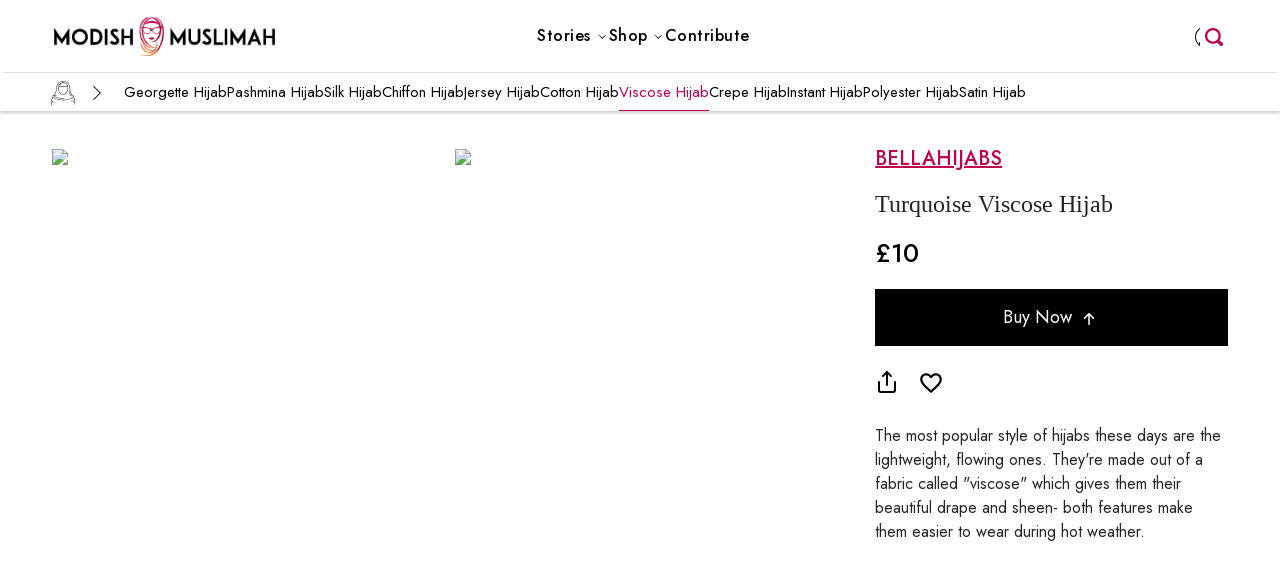

--- FILE ---
content_type: text/html; charset=UTF-8
request_url: https://modishmuslimah.com/shop/hijabs/viscose-hijab/26762/
body_size: 14034
content:
<!doctype html>
<html lang="en">

<head>
    <!-- Required meta tags -->
    <meta charset="utf-8">
    <meta name="viewport" content="width=device-width, initial-scale=1, shrink-to-fit=no">
    
    <!-- <link rel="stylesheet" type="text/css" href="https://modishmuslimah.com/wp-content/themes/modishmuslimah_theme/css/header.css"> -->
    <link rel="stylesheet" type="text/css" href="https://modishmuslimah.com/wp-content/themes/modishmuslimah_theme/css/new_home.css">
    
    <link rel="icon" type="image/x-icon" href="https://modishmuslimah.com/wp-content/themes/modishmuslimah_theme/images/modishmuslimah-icon.png">  
    <link rel="preconnect" href="https://fonts.googleapis.com">

    <link rel="preconnect" href="https://fonts.googleapis.com">
    <link rel="preconnect" href="https://fonts.gstatic.com" crossorigin>
    <link
        href="https://fonts.googleapis.com/css2?family=Jost:ital,wght@0,100;0,200;0,300;0,400;0,500;0,600;0,700;0,800;0,900;1,100;1,200;1,300;1,400;1,500;1,600;1,700;1,800;1,900&display=swap"
        rel="stylesheet">
        <link rel="stylesheet" href="https://cdn.jsdelivr.net/npm/bootstrap-icons@1.11.3/font/bootstrap-icons.min.css">
    <!-- Bootstrap CSS -->
    <meta charset="utf-8">
    <meta name="viewport" content="width=device-width, initial-scale=1, shrink-to-fit=no">
    <script src="https://code.jquery.com/jquery-3.7.1.min.js" integrity="sha256-/JqT3SQfawRcv/BIHPThkBvs0OEvtFFmqPF/lYI/Cxo=" crossorigin="anonymous"></script>
    <link href="https://cdn.jsdelivr.net/npm/bootstrap@5.0.2/dist/css/bootstrap.min.css" rel="stylesheet"
        integrity="sha384-EVSTQN3/azprG1Anm3QDgpJLIm9Nao0Yz1ztcQTwFspd3yD65VohhpuuCOmLASjC" crossorigin="anonymous">
    <script src="https://cdn.jsdelivr.net/npm/bootstrap@5.0.2/dist/js/bootstrap.bundle.min.js"
        integrity="sha384-MrcW6ZMFYlzcLA8Nl+NtUVF0sA7MsXsP1UyJoMp4YLEuNSfAP+JcXn/tWtIaxVXM"
        crossorigin="anonymous"></script>
    <script id="mcjs">!function(c,h,i,m,p){m=c.createElement(h),p=c.getElementsByTagName(h)[0],m.async=1,m.src=i,p.parentNode.insertBefore(m,p)}(document,"script","https://chimpstatic.com/mcjs-connected/js/users/781d6fb6dae6b0e5ca5178797/bbf8e3504602d10ef04072a3d.js");</script>


<title>
Buy A Turquoise   Viscose Hijab Online - Modish Muslimah</title>

<meta property="og:title" content="Buy A Turquoise   Viscose Hijab Online - Modish Muslimah" />

    <meta name="description" content="This turquoise viscose hijab in  fabric gives you a comfort fit. the    is an added bonus.">
 <meta property="og:description" content="This turquoise viscose hijab in  fabric gives you a comfort fit. the    is an added bonus." />
  
<meta property="og:image:url" content="https://modishmuslimah.s3.amazonaws.com/products/26762/1_300_375.jpg" />
<!-- <meta property="og:image:width" content="300" />
<meta property="og:image:height" content="375" /> -->

<meta property="og:type" content="Product" />
<meta property="og:url" content="https://modishmuslimah.com/shop/hijabs/viscose-hijab/26762/" />
<meta property="og:locale" content="en_US" />
<meta property="og:site_name" content="ModishMuslimah" />
<meta property="twitter:card" content="summary_large_image" />
<meta property="twitter:image" content="https://modishmuslimah.s3.amazonaws.com/products/26762/1_300_375.jpg" />
<meta property="twitter:site" content="@ModishMuslimah" />


</head>
<body><script>
  function loginWithGoogle() {
    // Redirect the user to the Google OAuth authorization URL
    openPopupWindow('https://accounts.google.com/o/oauth2/v2/auth?client_id=435168033127-guggc7hf881uhbu2jgbenuuef1m6cap7.apps.googleusercontent.com&redirect_uri=https://modishmuslimah.com/oauth/google.php&response_type=code&scope=email%20profile');

}
function loginWithFacebook() {
  openPopupWindow('https://www.facebook.com/v12.0/dialog/oauth?client_id=967030096835447&redirect_uri=https://modishmuslimah.com/oauth/facebook.php&scope=email');
}
function openPopupWindow(url) {
    // Open popup window
    var popup = window.open(url, 'oauthPopup', 'width=600,height=600');

    // Check if the popup window is closed
        if (popup.closed) {
            clearInterval(timer);
            window.location.reload() 
        }
}
</script>
<header class="modishmuslima modishmuslima-header modishmuslima-offcanvas w-100 fixed-top">
  <nav class="navbar navbar-expand-lg navbar-light px-lg-5 px-md-5 py-lg-0">
    <span class="border-0 navbar-toggler left:auto p-0" type="button" data-bs-toggle="offcanvas" data-bs-target="#header-sidebar"
        aria-expanded="false" aria-label="Toggle navigation">
      <svg xmlns="http://www.w3.org/2000/svg" width="30px" height="25px" class="mm-nav-wraper">
        <path fill="none" d="M0 0h24v24H0z"></path>
        <path fill="currentColor" d="M3 18h18v-2H3v2zm0-5h18v-2H3v2zm0-7v2h18V6H3z"></path>
      </svg>
    </span>
    <div>
      <a class="navbar-brand text-left text-end me-0" href="/"><img src="https://modishmuslimah.com/wp-content/themes/modishmuslimah_theme/images/logo.png" height="45px" alt="Modish Muslimah"></a>
    </div>
    <div class="search-menu-icon">
      <form method="GET" action="/" target="_top">
        <input name="s" type="search" placeholder="">
      </form>
    </div>
    
    <div class="collapse navbar-collapse justify-content-center" id="main_nav">
      <ul class="navbar-nav mr-auto ml-auto  navbar-nav-scroll sm-gap-0 ">
          <li class="nav-item dropdown m-0">
              <a class="nav-link dropdown-toggle drop" href="#" id="navbarDropdown" role="button"
                  data-toggle="dropdown" aria-haspopup="true" aria-expanded="false"> <span
                      class="mm-nav-link ">Stories</span> </a>
              <div class="dropdown-menu dropdown-menu-right p-0" aria-labelledby="navbarDropdown">
              <!--                   <div class="">
                                            <a class="dropdown-item px-3 py-2" href="https://modishmuslimah.com/stories/beauty-makeup/">Beauty &amp; Makeup</a>
                                            <a class="dropdown-item px-3 py-2" href="https://modishmuslimah.com/stories/celebrity-styles/">Celebrity Styles</a>
                                            <a class="dropdown-item px-3 py-2" href="https://modishmuslimah.com/stories/current-trends/">Current Trends</a>
                                            <a class="dropdown-item px-3 py-2" href="https://modishmuslimah.com/stories/featured-brands/">Featured Brands</a>
                                            <a class="dropdown-item px-3 py-2" href="https://modishmuslimah.com/stories/influencer-styles/">Influencer Styles</a>
                                            <a class="dropdown-item px-3 py-2" href="https://modishmuslimah.com/stories/inspiring-muslim-women/">Inspiring Muslim Women</a>
                                            <a class="dropdown-item px-3 py-2" href="https://modishmuslimah.com/stories/lifestyle/">Lifestyle</a>
                                            <a class="dropdown-item px-3 py-2" href="https://modishmuslimah.com/stories/modest-capsule-wardrobe/">Modest Capsule Wardrobe</a>
                                            <a class="dropdown-item px-3 py-2" href="https://modishmuslimah.com/stories/modest-fashion/">Modest Fashion</a>
                                            <a class="dropdown-item px-3 py-2" href="https://modishmuslimah.com/stories/modest-style-inspirations/">Modest Style Inspirations</a>
                                            <a class="dropdown-item px-3 py-2" href="https://modishmuslimah.com/stories/relationships-family/">Relationships &amp; Family</a>
                                            <a class="dropdown-item px-3 py-2" href="https://modishmuslimah.com/stories/seasonal-trends/">Seasonal Trends</a>
                                            <a class="dropdown-item px-3 py-2" href="https://modishmuslimah.com/stories/trending-outfits/">Trending Outfits</a>
                                            
                  </div> -->

                  <div class="">
                      <a class="dropdown-item px-3 py-2" href="https://modishmuslimah.com/stories/influencer-styles/">Influencer Styles</a>
                      <a class="dropdown-item px-3 py-2" href="https://modishmuslimah.com/stories/modest-style-inspirations/">Modest Style Inspirations</a>
                      <a class="dropdown-item px-3 py-2" href="https://modishmuslimah.com/stories/trending-outfits/">Trending Outfits</a>
                      <a class="dropdown-item px-3 py-2" href="https://modishmuslimah.com/stories/seasonal-trends/">Seasonal Trends</a>
                      <a class="dropdown-item px-3 py-2" href="https://modishmuslimah.com/stories/celebrity-styles/">Celebrity Styles</a>
                      <a class="dropdown-item px-3 py-2" href="https://modishmuslimah.com/stories/current-trends/">Current Trends</a>
                      <a class="dropdown-item px-3 py-2" href="https://modishmuslimah.com/stories/modest-capsule-wardrobe/">Modest Capsule Wardrobe</a>
                      <a class="dropdown-item px-3 py-2" href="https://modishmuslimah.com/stories/featured-brands/">Featured Brands</a>
                  </div>
              </div>
          </li>
          <li class="mm-nav-item nav-item dropdown has-megamenu m-0">
          <div class="mm-megamenu">
            <a href="/shop/tops/" class="nav-link dropdown-toggle drop mm-menu-headings text-decoration-none block"><span
            class="mm-nav-link pe-1">Shop</span></a>
              <div class='mm-megamenu-wraper'>
                <div class="mm-megamenu-content main-wrapper px-lg-5 px-md-5">
                                                                 <div class="mm-megamenu-column">
                            <div class="mm-megamenu-picture">
                               <span class='mm_cat_icon_tops mm_cat_icon_desktop'></span>
                            </div>
                            
                            <div class="mm-megamenu-subcat">
                              <a href= 'https://modishmuslimah.com/shop/tops/' class="mm_cat_menu">Tops</a>
                              <ul>
                                                                                                      <li><a href= 'https://modishmuslimah.com/shop/tops/longline-t-shirts/'> Longline T-shirts</a></li>
                                                                                                                                          <li><a href= 'https://modishmuslimah.com/shop/tops/shirt-dress/'> Shirt Dress</a></li>
                                                                                                      <li><a href= 'https://modishmuslimah.com/shop/tops/tunic-top/'> Tunic</a></li>
                                                                                                      <li><a href= 'https://modishmuslimah.com/shop/tops/kaftan/'> Kaftan</a></li>
                                                                                                      <li><a href= 'https://modishmuslimah.com/shop/tops/basic/'> Basic</a></li>
                                                                                                                                                                                                                                                                                                                                                                                                                                                                                                                                                                                                                                                                                                                                                                                                                                                                                                                                                                                                                                                                                                                                                                                                                                                                                                                                                                                                                                                                                          <li><a href= 'https://modishmuslimah.com/shop/tops/sweatshirts/'> Sweatshirts</a></li>
                                                                                                      <li><a href= 'https://modishmuslimah.com/shop/tops/hoodies/'> Hoodies</a></li>
                                                            </ul>
                            </div>
                         </div>
                                                  <div class="mm-megamenu-column">
                            <div class="mm-megamenu-picture">
                               <span class='mm_cat_icon_bottoms mm_cat_icon_desktop'></span>
                            </div>
                            
                            <div class="mm-megamenu-subcat">
                              <a href= 'https://modishmuslimah.com/shop/bottoms/' class="mm_cat_menu">Bottoms</a>
                              <ul>
                                                                                                                                          <li><a href= 'https://modishmuslimah.com/shop/bottoms/jeans/'> Jeans</a></li>
                                                                                                                                                                                                                                                      <li><a href= 'https://modishmuslimah.com/shop/bottoms/trouser/'> Trouser</a></li>
                                                                                                      <li><a href= 'https://modishmuslimah.com/shop/bottoms/maxi-skirt/'> Maxi Skirt</a></li>
                                                                                                      <li><a href= 'https://modishmuslimah.com/shop/bottoms/palazzo/'> Palazzo</a></li>
                                                                                                                                                                                                                                                                                                                                                                                                                                                                                                                                                                                                                                                                                                                                                                                                                                                                                                                                                                                                                                                                                                                                                                                                                                                                                                      <li><a href= 'https://modishmuslimah.com/shop/bottoms/joggers/'> Joggers</a></li>
                                                                                                                                                                        </ul>
                            </div>
                         </div>
                                                  <div class="mm-megamenu-column">
                            <div class="mm-megamenu-picture">
                               <span class='mm_cat_icon_dresses mm_cat_icon_desktop'></span>
                            </div>
                            
                            <div class="mm-megamenu-subcat">
                              <a href= 'https://modishmuslimah.com/shop/dresses/' class="mm_cat_menu">Dresses</a>
                              <ul>
                                                                                                                                                                                                                                                                                                                                                                                                                                          <li><a href= 'https://modishmuslimah.com/shop/dresses/maxi-dress/'> Maxi Dress</a></li>
                                                                                                      <li><a href= 'https://modishmuslimah.com/shop/dresses/jump-suit/'> Jumpsuit</a></li>
                                                                                                      <li><a href= 'https://modishmuslimah.com/shop/dresses/cape-dress/'> Cape Dress </a></li>
                                                                                                                                                                                                                                                                                                                                                                                                                                                                                                                                                                                                                                                                                                                                                                                                                                                                                                                                                                                                                                                                                                                  <li><a href= 'https://modishmuslimah.com/shop/dresses/modest-co-ords/'> Modest Co-ords</a></li>
                                                                                                                                                                                                                                                </ul>
                            </div>
                         </div>
                                                  <div class="mm-megamenu-column">
                            <div class="mm-megamenu-picture">
                               <span class='mm_cat_icon_outerwear mm_cat_icon_desktop'></span>
                            </div>
                            
                            <div class="mm-megamenu-subcat">
                              <a href= 'https://modishmuslimah.com/shop/outerwear/' class="mm_cat_menu">Outer Wear</a>
                              <ul>
                                                                                                                                                                                                                                                                                                                                                                                                                                                                                                                                                      <li><a href= 'https://modishmuslimah.com/shop/outerwear/kimono/'> Kimono</a></li>
                                                                                                      <li><a href= 'https://modishmuslimah.com/shop/outerwear/jackets-and-coats/'> Jackets & Coats</a></li>
                                                                                                      <li><a href= 'https://modishmuslimah.com/shop/outerwear/cardigan/'> Cardigan</a></li>
                                                                                                      <li><a href= 'https://modishmuslimah.com/shop/outerwear/poncho/'> Poncho</a></li>
                                                                                                                                                                                                                                                                                                                                                                                                                                                                                                                                                                                                                                                                                                                                                                                                                                                                                                                                                                                                                                                                              <li><a href= 'https://modishmuslimah.com/shop/outerwear/blazer/'> Blazer</a></li>
                                                                                                                                    </ul>
                            </div>
                         </div>
                                                  <div class="mm-megamenu-column">
                            <div class="mm-megamenu-picture">
                               <span class='mm_cat_icon_hijabs mm_cat_icon_desktop'></span>
                            </div>
                            
                            <div class="mm-megamenu-subcat">
                              <a href= 'https://modishmuslimah.com/shop/hijabs/' class="mm_cat_menu">Hijabs</a>
                              <ul>
                                                                                                                                                                                                                                                                                                                                                                                                                                                                                                                                                                                                                                                                                                      <li><a href= 'https://modishmuslimah.com/shop/hijabs/georgette-hijab/'> Georgette Hijab</a></li>
                                                                                                      <li><a href= 'https://modishmuslimah.com/shop/hijabs/pashmina-hijab/'> Pashmina Hijab</a></li>
                                                                                                      <li><a href= 'https://modishmuslimah.com/shop/hijabs/silk-hijab/'> Silk Hijab</a></li>
                                                                                                      <li><a href= 'https://modishmuslimah.com/shop/hijabs/chiffon-hijab/'> Chiffon Hijab </a></li>
                                                                                                      <li><a href= 'https://modishmuslimah.com/shop/hijabs/jersey-hijab/'> Jersey Hijab</a></li>
                                                                                                      <li><a href= 'https://modishmuslimah.com/shop/hijabs/cotton-hijab/'> Cotton Hijab</a></li>
                                                                                                      <li><a href= 'https://modishmuslimah.com/shop/hijabs/viscose-hijab/'> Viscose Hijab</a></li>
                                                                                                      <li><a href= 'https://modishmuslimah.com/shop/hijabs/crepe-hijab/'> Crepe Hijab</a></li>
                                                                                                      <li><a href= 'https://modishmuslimah.com/shop/hijabs/instant-hijab/'> Instant Hijab</a></li>
                                                                                                                                                                                                                                                                                                                                                                                                                                                                                                                                                      <li><a href= 'https://modishmuslimah.com/shop/hijabs/polyester-hijab/'> Polyester Hijab</a></li>
                                                                                                      <li><a href= 'https://modishmuslimah.com/shop/hijabs/satin-hijab/'> Satin Hijab</a></li>
                                                                                                                                                                                                                                                                                    </ul>
                            </div>
                         </div>
                                                  <div class="mm-megamenu-column">
                            <div class="mm-megamenu-picture">
                               <span class='mm_cat_icon_abaya mm_cat_icon_desktop'></span>
                            </div>
                            
                            <div class="mm-megamenu-subcat">
                              <a href= 'https://modishmuslimah.com/shop/abaya/' class="mm_cat_menu">Abaya</a>
                              <ul>
                                                                                                                                                                                                                                                                                                                                                                                                                                                                                                                                                                                                                                                                                                                                                                                                                                                                                                                                                                                                                                          <li><a href= 'https://modishmuslimah.com/shop/abaya/open-abaya/'> Open Abaya</a></li>
                                                                                                      <li><a href= 'https://modishmuslimah.com/shop/abaya/pleated-abaya/'> Pleated Abaya</a></li>
                                                                                                      <li><a href= 'https://modishmuslimah.com/shop/abaya/party-abaya/'> Party Abaya</a></li>
                                                                                                      <li><a href= 'https://modishmuslimah.com/shop/abaya/sporty-abaya/'> Sporty Abaya</a></li>
                                                                                                      <li><a href= 'https://modishmuslimah.com/shop/abaya/kaftan-abaya/'> Kaftan Abaya</a></li>
                                                                                                      <li><a href= 'https://modishmuslimah.com/shop/abaya/coat-abaya/'> Coat Abaya</a></li>
                                                                                                      <li><a href= 'https://modishmuslimah.com/shop/abaya/jilbab/'> Jilbab</a></li>
                                                                                                                                                                                                                                                      <li><a href= 'https://modishmuslimah.com/shop/abaya/cape-abaya/'> Cape Abaya</a></li>
                                                                                                                                                                                                                  <li><a href= 'https://modishmuslimah.com/shop/abaya/a-line-abaya/'> A-line Abaya</a></li>
                                                                                                                                                                                                            </ul>
                            </div>
                         </div>
                                                  <div class="mm-megamenu-column">
                            <div class="mm-megamenu-picture">
                               <span class='mm_cat_icon_activewear mm_cat_icon_desktop'></span>
                            </div>
                            
                            <div class="mm-megamenu-subcat">
                              <a href= 'https://modishmuslimah.com/shop/activewear/' class="mm_cat_menu">Active Wear</a>
                              <ul>
                                                                                                                                                                                                                                                                                                                                                                                                                                                                                                                                                                                                                                                                                                                                                                                                                                                                                                                                                                                                                                                                                                                                                                                                                                                                                                      <li><a href= 'https://modishmuslimah.com/shop/activewear/head-cover/'> Head Cover</a></li>
                                                                                                      <li><a href= 'https://modishmuslimah.com/shop/activewear/activewear-tops/'> Activewear Tops</a></li>
                                                                                                      <li><a href= 'https://modishmuslimah.com/shop/activewear/activewear-pants/'> Activewear 
 Pants</a></li>
                                                                                                      <li><a href= 'https://modishmuslimah.com/shop/activewear/burkini-swimsuit/'> Burkini Swimsuit</a></li>
                                                                                                                                                                                                                                                                                                                                                                                                </ul>
                            </div>
                         </div>
                                                  <div class='clearfix'></div>
                </div>
              </div>
            </div>
            </li>
          
          <li class="nav-item m-0"><a class="nav-link mm-nav-headings" href="/contribute/"> <span
                      class="mm-nav-link">Contribute</span> </a></li>
      </ul>
    </div>                                  
    <div class="justify-content-end mm_nav_menu_account">
      <ul class="navbar-nav mr-auto ml-auto  navbar-nav-scroll sm-gap-0 ">
                      <li class="nav-item m-0 me-lg-0 me-md-0">
            <a class="nav-link mm-nav-headings mm_mainmenu_user" role="button" tabindex="0" data-bs-toggle="modal" data-bs-target="#MMLoginModal">
            <span class="mm-nav-link"></span> </a>
        </li>
            <div class="search-menu-icon">
        <form method="GET" action="/" target="_top">
          <input name="s" type="search" placeholder="">
        </form>
      </div>
      </ul>
    </div>

    <!-- Offcanvas -->
    <div class="offcanvas offcanvas-start" tabindex="-1" id="header-sidebar" aria-labelledby="header-sidebar-label" style="width: 80%;">
      <div class="offcanvas-body px-0">
        <a href="/" class="d-flex justify-content-center mb-3">
          <img src="https://modishmuslimah.com/wp-content/themes/modishmuslimah_theme/images/mm_sidebar_logo.png" width="150" height="150"  class="" alt="Modish Muslimah">
        </a>
        
                <div class="nav-item px-3 py-2 accordion">
          <a class="nav-link mm-nav-headings mm_mainmenu_user m-0" role="button" tabindex="0" data-bs-toggle="modal" data-bs-target="#MMLoginModal">
            <span class="mm-nav-link text-uppercase">Login</span> 
          </a>
        </div>
        
        <div class="accordion px-3 py-3" id="mm_stories">
          <div class="accordion-item border-0">
            <div class="accordion-header" id="mm_menu2">
              <button class="accordion-button collapsed p-0 bg-white shadow-none text-dark fw-600 text-uppercase" type="button" data-bs-toggle="collapse" data-bs-target="#mm_stories_collapse" aria-expanded="true" aria-controls="mm_stories_collapse">
                <span class='mm_icon_stories mm_cat_icon_mobile'></span> Stories
                <svg width="15" height="15" data-name="Layer 1" id="Layer_1" viewBox="0 0 24 24" xmlns="http://www.w3.org/2000/svg"><polyline class="svg_arrow_icon" data-name="&lt;Path&gt;" id="_Path_" points="20.59 7.66 11.9 16.34 3.41 7.86"/></svg>
              </button>
            </div>
            <div id="mm_stories_collapse" class="accordion-collapse collapse" aria-labelledby="mm_menu2" data-bs-parent="#mm_stories">
              <div class="accordion-body ps-5 p-0">
                <ul class="navbar-nav ms-auto mb-2 mb-lg-0">
                                    <li class="nav-item m-0">
                  <a class="nav-link d-flex justify-content-between p-0 fw-normal" href="https://modishmuslimah.com/stories/beauty-makeup/" class="text-decoration-none">Beauty &amp; Makeup<svg width="15" height="15" data-name="Layer 1" id="Layer_2" viewBox="0 0 24 24" xmlns="http://www.w3.org/2000/svg"><polyline class="svg_arrow_icon" data-name="&lt;Path&gt;" id="_Path_1" points="7.66 3.41 16.34 12.1 7.86 20.59"/></svg></a>
                  </li>
                                    <li class="nav-item m-0">
                  <a class="nav-link d-flex justify-content-between p-0 fw-normal" href="https://modishmuslimah.com/stories/celebrity-styles/" class="text-decoration-none">Celebrity Styles<svg width="15" height="15" data-name="Layer 1" id="Layer_2" viewBox="0 0 24 24" xmlns="http://www.w3.org/2000/svg"><polyline class="svg_arrow_icon" data-name="&lt;Path&gt;" id="_Path_1" points="7.66 3.41 16.34 12.1 7.86 20.59"/></svg></a>
                  </li>
                                    <li class="nav-item m-0">
                  <a class="nav-link d-flex justify-content-between p-0 fw-normal" href="https://modishmuslimah.com/stories/current-trends/" class="text-decoration-none">Current Trends<svg width="15" height="15" data-name="Layer 1" id="Layer_2" viewBox="0 0 24 24" xmlns="http://www.w3.org/2000/svg"><polyline class="svg_arrow_icon" data-name="&lt;Path&gt;" id="_Path_1" points="7.66 3.41 16.34 12.1 7.86 20.59"/></svg></a>
                  </li>
                                    <li class="nav-item m-0">
                  <a class="nav-link d-flex justify-content-between p-0 fw-normal" href="https://modishmuslimah.com/stories/featured-brands/" class="text-decoration-none">Featured Brands<svg width="15" height="15" data-name="Layer 1" id="Layer_2" viewBox="0 0 24 24" xmlns="http://www.w3.org/2000/svg"><polyline class="svg_arrow_icon" data-name="&lt;Path&gt;" id="_Path_1" points="7.66 3.41 16.34 12.1 7.86 20.59"/></svg></a>
                  </li>
                                    <li class="nav-item m-0">
                  <a class="nav-link d-flex justify-content-between p-0 fw-normal" href="https://modishmuslimah.com/stories/influencer-styles/" class="text-decoration-none">Influencer Styles<svg width="15" height="15" data-name="Layer 1" id="Layer_2" viewBox="0 0 24 24" xmlns="http://www.w3.org/2000/svg"><polyline class="svg_arrow_icon" data-name="&lt;Path&gt;" id="_Path_1" points="7.66 3.41 16.34 12.1 7.86 20.59"/></svg></a>
                  </li>
                                    <li class="nav-item m-0">
                  <a class="nav-link d-flex justify-content-between p-0 fw-normal" href="https://modishmuslimah.com/stories/inspiring-muslim-women/" class="text-decoration-none">Inspiring Muslim Women<svg width="15" height="15" data-name="Layer 1" id="Layer_2" viewBox="0 0 24 24" xmlns="http://www.w3.org/2000/svg"><polyline class="svg_arrow_icon" data-name="&lt;Path&gt;" id="_Path_1" points="7.66 3.41 16.34 12.1 7.86 20.59"/></svg></a>
                  </li>
                                    <li class="nav-item m-0">
                  <a class="nav-link d-flex justify-content-between p-0 fw-normal" href="https://modishmuslimah.com/stories/lifestyle/" class="text-decoration-none">Lifestyle<svg width="15" height="15" data-name="Layer 1" id="Layer_2" viewBox="0 0 24 24" xmlns="http://www.w3.org/2000/svg"><polyline class="svg_arrow_icon" data-name="&lt;Path&gt;" id="_Path_1" points="7.66 3.41 16.34 12.1 7.86 20.59"/></svg></a>
                  </li>
                                    <li class="nav-item m-0">
                  <a class="nav-link d-flex justify-content-between p-0 fw-normal" href="https://modishmuslimah.com/stories/modest-capsule-wardrobe/" class="text-decoration-none">Modest Capsule Wardrobe<svg width="15" height="15" data-name="Layer 1" id="Layer_2" viewBox="0 0 24 24" xmlns="http://www.w3.org/2000/svg"><polyline class="svg_arrow_icon" data-name="&lt;Path&gt;" id="_Path_1" points="7.66 3.41 16.34 12.1 7.86 20.59"/></svg></a>
                  </li>
                                    <li class="nav-item m-0">
                  <a class="nav-link d-flex justify-content-between p-0 fw-normal" href="https://modishmuslimah.com/stories/modest-fashion/" class="text-decoration-none">Modest Fashion<svg width="15" height="15" data-name="Layer 1" id="Layer_2" viewBox="0 0 24 24" xmlns="http://www.w3.org/2000/svg"><polyline class="svg_arrow_icon" data-name="&lt;Path&gt;" id="_Path_1" points="7.66 3.41 16.34 12.1 7.86 20.59"/></svg></a>
                  </li>
                                    <li class="nav-item m-0">
                  <a class="nav-link d-flex justify-content-between p-0 fw-normal" href="https://modishmuslimah.com/stories/modest-style-inspirations/" class="text-decoration-none">Modest Style Inspirations<svg width="15" height="15" data-name="Layer 1" id="Layer_2" viewBox="0 0 24 24" xmlns="http://www.w3.org/2000/svg"><polyline class="svg_arrow_icon" data-name="&lt;Path&gt;" id="_Path_1" points="7.66 3.41 16.34 12.1 7.86 20.59"/></svg></a>
                  </li>
                                    <li class="nav-item m-0">
                  <a class="nav-link d-flex justify-content-between p-0 fw-normal" href="https://modishmuslimah.com/stories/relationships-family/" class="text-decoration-none">Relationships &amp; Family<svg width="15" height="15" data-name="Layer 1" id="Layer_2" viewBox="0 0 24 24" xmlns="http://www.w3.org/2000/svg"><polyline class="svg_arrow_icon" data-name="&lt;Path&gt;" id="_Path_1" points="7.66 3.41 16.34 12.1 7.86 20.59"/></svg></a>
                  </li>
                                    <li class="nav-item m-0">
                  <a class="nav-link d-flex justify-content-between p-0 fw-normal" href="https://modishmuslimah.com/stories/seasonal-trends/" class="text-decoration-none">Seasonal Trends<svg width="15" height="15" data-name="Layer 1" id="Layer_2" viewBox="0 0 24 24" xmlns="http://www.w3.org/2000/svg"><polyline class="svg_arrow_icon" data-name="&lt;Path&gt;" id="_Path_1" points="7.66 3.41 16.34 12.1 7.86 20.59"/></svg></a>
                  </li>
                                    <li class="nav-item m-0">
                  <a class="nav-link d-flex justify-content-between p-0 fw-normal" href="https://modishmuslimah.com/stories/trending-outfits/" class="text-decoration-none">Trending Outfits<svg width="15" height="15" data-name="Layer 1" id="Layer_2" viewBox="0 0 24 24" xmlns="http://www.w3.org/2000/svg"><polyline class="svg_arrow_icon" data-name="&lt;Path&gt;" id="_Path_1" points="7.66 3.41 16.34 12.1 7.86 20.59"/></svg></a>
                  </li>
                   
                </ul>
              </div>
            </div>
          </div>
        </div>
        
        <div style='border-top: 5px solid #eee;line-height:0px'>&nbsp;</div>
        <div class='mm_mobile_top_level px-3 py-2' style='border-left:0px;'>Browse Shop</div>
        
        
        <div class="accordion px-3 py-3" id="mm_tops">
          <div class="accordion-item border-0">
            <div class="accordion-header" id="mm_menu_tops">
              <button class="accordion-button collapsed p-0 bg-white shadow-none text-dark text-uppercase" type="button" data-bs-toggle="collapse" data-bs-target="#mm_tops_collapse" aria-expanded="true" aria-controls="mm_tops_collapse">
                <span class='mm_cat_icon_tops mm_cat_icon_mobile'></span>
                Tops</a> <svg width="15" height="15" data-name="Layer 1" id="Layer_1" viewBox="0 0 24 24" xmlns="http://www.w3.org/2000/svg"><polyline class="svg_arrow_icon" data-name="&lt;Path&gt;" id="_Path_" points="20.59 7.66 11.9 16.34 3.41 7.86"/></svg>
              </button>
            </div>
            <div id="mm_tops_collapse" class="accordion-collapse collapse" aria-labelledby="mm_menu_tops" data-bs-parent="#mm_tops">
              <div class="accordion-body ps-5 p-0">
                <ul class="navbar-nav ms-auto mb-2 mb-lg-0">
                                                    <li class="nav-item m-0">
                    <a class="nav-link d-flex justify-content-between p-0 fw-normal" href='https://modishmuslimah.com/shop/tops/longline-t-shirts/' class="text-decoration-none"> Longline T-shirts <svg width="15" height="15" data-name="Layer 1" id="Layer_2" viewBox="0 0 24 24" xmlns="http://www.w3.org/2000/svg"><polyline class="svg_arrow_icon" data-name="&lt;Path&gt;" id="_Path_1" points="7.66 3.41 16.34 12.1 7.86 20.59"/></svg></a>
                  </li>
                                                                        <li class="nav-item m-0">
                    <a class="nav-link d-flex justify-content-between p-0 fw-normal" href='https://modishmuslimah.com/shop/tops/shirt-dress/' class="text-decoration-none"> Shirt Dress <svg width="15" height="15" data-name="Layer 1" id="Layer_2" viewBox="0 0 24 24" xmlns="http://www.w3.org/2000/svg"><polyline class="svg_arrow_icon" data-name="&lt;Path&gt;" id="_Path_1" points="7.66 3.41 16.34 12.1 7.86 20.59"/></svg></a>
                  </li>
                                                      <li class="nav-item m-0">
                    <a class="nav-link d-flex justify-content-between p-0 fw-normal" href='https://modishmuslimah.com/shop/tops/tunic-top/' class="text-decoration-none"> Tunic <svg width="15" height="15" data-name="Layer 1" id="Layer_2" viewBox="0 0 24 24" xmlns="http://www.w3.org/2000/svg"><polyline class="svg_arrow_icon" data-name="&lt;Path&gt;" id="_Path_1" points="7.66 3.41 16.34 12.1 7.86 20.59"/></svg></a>
                  </li>
                                                      <li class="nav-item m-0">
                    <a class="nav-link d-flex justify-content-between p-0 fw-normal" href='https://modishmuslimah.com/shop/tops/kaftan/' class="text-decoration-none"> Kaftan <svg width="15" height="15" data-name="Layer 1" id="Layer_2" viewBox="0 0 24 24" xmlns="http://www.w3.org/2000/svg"><polyline class="svg_arrow_icon" data-name="&lt;Path&gt;" id="_Path_1" points="7.66 3.41 16.34 12.1 7.86 20.59"/></svg></a>
                  </li>
                                                      <li class="nav-item m-0">
                    <a class="nav-link d-flex justify-content-between p-0 fw-normal" href='https://modishmuslimah.com/shop/tops/basic/' class="text-decoration-none"> Basic <svg width="15" height="15" data-name="Layer 1" id="Layer_2" viewBox="0 0 24 24" xmlns="http://www.w3.org/2000/svg"><polyline class="svg_arrow_icon" data-name="&lt;Path&gt;" id="_Path_1" points="7.66 3.41 16.34 12.1 7.86 20.59"/></svg></a>
                  </li>
                                                                                                                                                                                                                                                                                                                                                                                                                                                                                                                                                                                                                                                                                                                                                <li class="nav-item m-0">
                    <a class="nav-link d-flex justify-content-between p-0 fw-normal" href='https://modishmuslimah.com/shop/tops/sweatshirts/' class="text-decoration-none"> Sweatshirts <svg width="15" height="15" data-name="Layer 1" id="Layer_2" viewBox="0 0 24 24" xmlns="http://www.w3.org/2000/svg"><polyline class="svg_arrow_icon" data-name="&lt;Path&gt;" id="_Path_1" points="7.66 3.41 16.34 12.1 7.86 20.59"/></svg></a>
                  </li>
                                                      <li class="nav-item m-0">
                    <a class="nav-link d-flex justify-content-between p-0 fw-normal" href='https://modishmuslimah.com/shop/tops/hoodies/' class="text-decoration-none"> Hoodies <svg width="15" height="15" data-name="Layer 1" id="Layer_2" viewBox="0 0 24 24" xmlns="http://www.w3.org/2000/svg"><polyline class="svg_arrow_icon" data-name="&lt;Path&gt;" id="_Path_1" points="7.66 3.41 16.34 12.1 7.86 20.59"/></svg></a>
                  </li>
                                  </ul>
              </div>
            </div>
          </div>
        </div>
        
        <div class="accordion px-3 py-3" id="mm_bottoms">
          <div class="accordion-item border-0">
            <div class="accordion-header" id="mm_menu_bottoms">
              <button class="accordion-button collapsed p-0 bg-white shadow-none text-dark text-uppercase" type="button" data-bs-toggle="collapse" data-bs-target="#mm_bottoms_collapse" aria-expanded="true" aria-controls="mm_bottoms_collapse">
                <span class='mm_cat_icon_bottoms mm_cat_icon_mobile'></span>
                Bottoms</a> <svg width="15" height="15" data-name="Layer 1" id="Layer_1" viewBox="0 0 24 24" xmlns="http://www.w3.org/2000/svg"><polyline class="svg_arrow_icon" data-name="&lt;Path&gt;" id="_Path_" points="20.59 7.66 11.9 16.34 3.41 7.86"/></svg>
              </button>
            </div>
            <div id="mm_bottoms_collapse" class="accordion-collapse collapse" aria-labelledby="mm_menu_bottoms" data-bs-parent="#mm_bottoms">
              <div class="accordion-body ps-5 p-0">
                <ul class="navbar-nav ms-auto mb-2 mb-lg-0">
                                                                      <li class="nav-item m-0">
                    <a class="nav-link d-flex justify-content-between p-0 fw-normal" href='https://modishmuslimah.com/shop/bottoms/jeans/' class="text-decoration-none"> Jeans <svg width="15" height="15" data-name="Layer 1" id="Layer_2" viewBox="0 0 24 24" xmlns="http://www.w3.org/2000/svg"><polyline class="svg_arrow_icon" data-name="&lt;Path&gt;" id="_Path_1" points="7.66 3.41 16.34 12.1 7.86 20.59"/></svg></a>
                  </li>
                                                                                                                              <li class="nav-item m-0">
                    <a class="nav-link d-flex justify-content-between p-0 fw-normal" href='https://modishmuslimah.com/shop/bottoms/trouser/' class="text-decoration-none"> Trouser <svg width="15" height="15" data-name="Layer 1" id="Layer_2" viewBox="0 0 24 24" xmlns="http://www.w3.org/2000/svg"><polyline class="svg_arrow_icon" data-name="&lt;Path&gt;" id="_Path_1" points="7.66 3.41 16.34 12.1 7.86 20.59"/></svg></a>
                  </li>
                                                      <li class="nav-item m-0">
                    <a class="nav-link d-flex justify-content-between p-0 fw-normal" href='https://modishmuslimah.com/shop/bottoms/maxi-skirt/' class="text-decoration-none"> Maxi Skirt <svg width="15" height="15" data-name="Layer 1" id="Layer_2" viewBox="0 0 24 24" xmlns="http://www.w3.org/2000/svg"><polyline class="svg_arrow_icon" data-name="&lt;Path&gt;" id="_Path_1" points="7.66 3.41 16.34 12.1 7.86 20.59"/></svg></a>
                  </li>
                                                      <li class="nav-item m-0">
                    <a class="nav-link d-flex justify-content-between p-0 fw-normal" href='https://modishmuslimah.com/shop/bottoms/palazzo/' class="text-decoration-none"> Palazzo <svg width="15" height="15" data-name="Layer 1" id="Layer_2" viewBox="0 0 24 24" xmlns="http://www.w3.org/2000/svg"><polyline class="svg_arrow_icon" data-name="&lt;Path&gt;" id="_Path_1" points="7.66 3.41 16.34 12.1 7.86 20.59"/></svg></a>
                  </li>
                                                                                                                                                                                                                                                                                                                                                                                                                                                                                                                                                                                                                                                      <li class="nav-item m-0">
                    <a class="nav-link d-flex justify-content-between p-0 fw-normal" href='https://modishmuslimah.com/shop/bottoms/joggers/' class="text-decoration-none"> Joggers <svg width="15" height="15" data-name="Layer 1" id="Layer_2" viewBox="0 0 24 24" xmlns="http://www.w3.org/2000/svg"><polyline class="svg_arrow_icon" data-name="&lt;Path&gt;" id="_Path_1" points="7.66 3.41 16.34 12.1 7.86 20.59"/></svg></a>
                  </li>
                                                                                        </ul>
              </div>
            </div>
          </div>
        </div>
        
        <div class="accordion px-3 py-3" id="mm_dresses">
          <div class="accordion-item border-0">
            <div class="accordion-header" id="mm_menu_dresses">
              <button class="accordion-button collapsed p-0 bg-white shadow-none text-dark text-uppercase" type="button" data-bs-toggle="collapse" data-bs-target="#mm_dresses_collapse" aria-expanded="true" aria-controls="mm_dresses_collapse">
                <span class='mm_cat_icon_dresses mm_cat_icon_mobile'></span>
                Dresses</a> <svg width="15" height="15" data-name="Layer 1" id="Layer_1" viewBox="0 0 24 24" xmlns="http://www.w3.org/2000/svg"><polyline class="svg_arrow_icon" data-name="&lt;Path&gt;" id="_Path_" points="20.59 7.66 11.9 16.34 3.41 7.86"/></svg>
              </button>
            </div>
            <div id="mm_dresses_collapse" class="accordion-collapse collapse" aria-labelledby="mm_menu_dresses" data-bs-parent="#mm_dresses">
              <div class="accordion-body ps-5 p-0">
                <ul class="navbar-nav ms-auto mb-2 mb-lg-0">
                                                                                                                                                                                                                      <li class="nav-item m-0">
                    <a class="nav-link d-flex justify-content-between p-0 fw-normal" href='https://modishmuslimah.com/shop/dresses/maxi-dress/' class="text-decoration-none"> Maxi Dress <svg width="15" height="15" data-name="Layer 1" id="Layer_2" viewBox="0 0 24 24" xmlns="http://www.w3.org/2000/svg"><polyline class="svg_arrow_icon" data-name="&lt;Path&gt;" id="_Path_1" points="7.66 3.41 16.34 12.1 7.86 20.59"/></svg></a>
                  </li>
                                                      <li class="nav-item m-0">
                    <a class="nav-link d-flex justify-content-between p-0 fw-normal" href='https://modishmuslimah.com/shop/dresses/jump-suit/' class="text-decoration-none"> Jumpsuit <svg width="15" height="15" data-name="Layer 1" id="Layer_2" viewBox="0 0 24 24" xmlns="http://www.w3.org/2000/svg"><polyline class="svg_arrow_icon" data-name="&lt;Path&gt;" id="_Path_1" points="7.66 3.41 16.34 12.1 7.86 20.59"/></svg></a>
                  </li>
                                                      <li class="nav-item m-0">
                    <a class="nav-link d-flex justify-content-between p-0 fw-normal" href='https://modishmuslimah.com/shop/dresses/cape-dress/' class="text-decoration-none"> Cape Dress  <svg width="15" height="15" data-name="Layer 1" id="Layer_2" viewBox="0 0 24 24" xmlns="http://www.w3.org/2000/svg"><polyline class="svg_arrow_icon" data-name="&lt;Path&gt;" id="_Path_1" points="7.66 3.41 16.34 12.1 7.86 20.59"/></svg></a>
                  </li>
                                                                                                                                                                                                                                                                                                                                                                                                                                                                                                                                                            <li class="nav-item m-0">
                    <a class="nav-link d-flex justify-content-between p-0 fw-normal" href='https://modishmuslimah.com/shop/dresses/modest-co-ords/' class="text-decoration-none"> Modest Co-ords <svg width="15" height="15" data-name="Layer 1" id="Layer_2" viewBox="0 0 24 24" xmlns="http://www.w3.org/2000/svg"><polyline class="svg_arrow_icon" data-name="&lt;Path&gt;" id="_Path_1" points="7.66 3.41 16.34 12.1 7.86 20.59"/></svg></a>
                  </li>
                                                                                                                            </ul>
              </div>
            </div>
          </div>
        </div>
        
        <div class="accordion px-3 py-3" id="mm_outerwear">
          <div class="accordion-item border-0">
            <div class="accordion-header" id="mm_menu_outerwear">
              <button class="accordion-button collapsed p-0 bg-white shadow-none text-dark text-uppercase" type="button" data-bs-toggle="collapse" data-bs-target="#mm_outerwear_collapse" aria-expanded="true" aria-controls="mm_outerwear_collapse">
                <span class='mm_cat_icon_outerwear mm_cat_icon_mobile'></span>
                Outer Wear</a> <svg width="15" height="15" data-name="Layer 1" id="Layer_1" viewBox="0 0 24 24" xmlns="http://www.w3.org/2000/svg"><polyline class="svg_arrow_icon" data-name="&lt;Path&gt;" id="_Path_" points="20.59 7.66 11.9 16.34 3.41 7.86"/></svg>
              </button>
            </div>
            <div id="mm_outerwear_collapse" class="accordion-collapse collapse" aria-labelledby="mm_menu_outerwear" data-bs-parent="#mm_outerwear">
              <div class="accordion-body ps-5 p-0">
                <ul class="navbar-nav ms-auto mb-2 mb-lg-0">
                                                                                                                                                                                                                                                                            <li class="nav-item m-0">
                    <a class="nav-link d-flex justify-content-between p-0 fw-normal" href='https://modishmuslimah.com/shop/outerwear/kimono/' class="text-decoration-none"> Kimono <svg width="15" height="15" data-name="Layer 1" id="Layer_2" viewBox="0 0 24 24" xmlns="http://www.w3.org/2000/svg"><polyline class="svg_arrow_icon" data-name="&lt;Path&gt;" id="_Path_1" points="7.66 3.41 16.34 12.1 7.86 20.59"/></svg></a>
                  </li>
                                                      <li class="nav-item m-0">
                    <a class="nav-link d-flex justify-content-between p-0 fw-normal" href='https://modishmuslimah.com/shop/outerwear/jackets-and-coats/' class="text-decoration-none"> Jackets & Coats <svg width="15" height="15" data-name="Layer 1" id="Layer_2" viewBox="0 0 24 24" xmlns="http://www.w3.org/2000/svg"><polyline class="svg_arrow_icon" data-name="&lt;Path&gt;" id="_Path_1" points="7.66 3.41 16.34 12.1 7.86 20.59"/></svg></a>
                  </li>
                                                      <li class="nav-item m-0">
                    <a class="nav-link d-flex justify-content-between p-0 fw-normal" href='https://modishmuslimah.com/shop/outerwear/cardigan/' class="text-decoration-none"> Cardigan <svg width="15" height="15" data-name="Layer 1" id="Layer_2" viewBox="0 0 24 24" xmlns="http://www.w3.org/2000/svg"><polyline class="svg_arrow_icon" data-name="&lt;Path&gt;" id="_Path_1" points="7.66 3.41 16.34 12.1 7.86 20.59"/></svg></a>
                  </li>
                                                      <li class="nav-item m-0">
                    <a class="nav-link d-flex justify-content-between p-0 fw-normal" href='https://modishmuslimah.com/shop/outerwear/poncho/' class="text-decoration-none"> Poncho <svg width="15" height="15" data-name="Layer 1" id="Layer_2" viewBox="0 0 24 24" xmlns="http://www.w3.org/2000/svg"><polyline class="svg_arrow_icon" data-name="&lt;Path&gt;" id="_Path_1" points="7.66 3.41 16.34 12.1 7.86 20.59"/></svg></a>
                  </li>
                                                                                                                                                                                                                                                                                                                                                                                                                                                                                                                                          <li class="nav-item m-0">
                    <a class="nav-link d-flex justify-content-between p-0 fw-normal" href='https://modishmuslimah.com/shop/outerwear/blazer/' class="text-decoration-none"> Blazer <svg width="15" height="15" data-name="Layer 1" id="Layer_2" viewBox="0 0 24 24" xmlns="http://www.w3.org/2000/svg"><polyline class="svg_arrow_icon" data-name="&lt;Path&gt;" id="_Path_1" points="7.66 3.41 16.34 12.1 7.86 20.59"/></svg></a>
                  </li>
                                                                      </ul>
              </div>
            </div>
          </div>
        </div>
        
        <div class="accordion px-3 py-3" id="mm_hijabs">
          <div class="accordion-item border-0">
            <div class="accordion-header" id="mm_menu_hijabs">
              <button class="accordion-button collapsed p-0 bg-white shadow-none text-dark text-uppercase" type="button" data-bs-toggle="collapse" data-bs-target="#mm_hijabs_collapse" aria-expanded="true" aria-controls="mm_hijabs_collapse">
                <span class='mm_cat_icon_hijabs mm_cat_icon_mobile'></span>
                Hijabs</a> <svg width="15" height="15" data-name="Layer 1" id="Layer_1" viewBox="0 0 24 24" xmlns="http://www.w3.org/2000/svg"><polyline class="svg_arrow_icon" data-name="&lt;Path&gt;" id="_Path_" points="20.59 7.66 11.9 16.34 3.41 7.86"/></svg>
              </button>
            </div>
            <div id="mm_hijabs_collapse" class="accordion-collapse collapse" aria-labelledby="mm_menu_hijabs" data-bs-parent="#mm_hijabs">
              <div class="accordion-body ps-5 p-0">
                <ul class="navbar-nav ms-auto mb-2 mb-lg-0">
                                                                                                                                                                                                                                                                                                                                                    <li class="nav-item m-0">
                    <a class="nav-link d-flex justify-content-between p-0 fw-normal" href='https://modishmuslimah.com/shop/hijabs/georgette-hijab/' class="text-decoration-none"> Georgette Hijab <svg width="15" height="15" data-name="Layer 1" id="Layer_2" viewBox="0 0 24 24" xmlns="http://www.w3.org/2000/svg"><polyline class="svg_arrow_icon" data-name="&lt;Path&gt;" id="_Path_1" points="7.66 3.41 16.34 12.1 7.86 20.59"/></svg></a>
                  </li>
                                                      <li class="nav-item m-0">
                    <a class="nav-link d-flex justify-content-between p-0 fw-normal" href='https://modishmuslimah.com/shop/hijabs/pashmina-hijab/' class="text-decoration-none"> Pashmina Hijab <svg width="15" height="15" data-name="Layer 1" id="Layer_2" viewBox="0 0 24 24" xmlns="http://www.w3.org/2000/svg"><polyline class="svg_arrow_icon" data-name="&lt;Path&gt;" id="_Path_1" points="7.66 3.41 16.34 12.1 7.86 20.59"/></svg></a>
                  </li>
                                                      <li class="nav-item m-0">
                    <a class="nav-link d-flex justify-content-between p-0 fw-normal" href='https://modishmuslimah.com/shop/hijabs/silk-hijab/' class="text-decoration-none"> Silk Hijab <svg width="15" height="15" data-name="Layer 1" id="Layer_2" viewBox="0 0 24 24" xmlns="http://www.w3.org/2000/svg"><polyline class="svg_arrow_icon" data-name="&lt;Path&gt;" id="_Path_1" points="7.66 3.41 16.34 12.1 7.86 20.59"/></svg></a>
                  </li>
                                                      <li class="nav-item m-0">
                    <a class="nav-link d-flex justify-content-between p-0 fw-normal" href='https://modishmuslimah.com/shop/hijabs/chiffon-hijab/' class="text-decoration-none"> Chiffon Hijab  <svg width="15" height="15" data-name="Layer 1" id="Layer_2" viewBox="0 0 24 24" xmlns="http://www.w3.org/2000/svg"><polyline class="svg_arrow_icon" data-name="&lt;Path&gt;" id="_Path_1" points="7.66 3.41 16.34 12.1 7.86 20.59"/></svg></a>
                  </li>
                                                      <li class="nav-item m-0">
                    <a class="nav-link d-flex justify-content-between p-0 fw-normal" href='https://modishmuslimah.com/shop/hijabs/jersey-hijab/' class="text-decoration-none"> Jersey Hijab <svg width="15" height="15" data-name="Layer 1" id="Layer_2" viewBox="0 0 24 24" xmlns="http://www.w3.org/2000/svg"><polyline class="svg_arrow_icon" data-name="&lt;Path&gt;" id="_Path_1" points="7.66 3.41 16.34 12.1 7.86 20.59"/></svg></a>
                  </li>
                                                      <li class="nav-item m-0">
                    <a class="nav-link d-flex justify-content-between p-0 fw-normal" href='https://modishmuslimah.com/shop/hijabs/cotton-hijab/' class="text-decoration-none"> Cotton Hijab <svg width="15" height="15" data-name="Layer 1" id="Layer_2" viewBox="0 0 24 24" xmlns="http://www.w3.org/2000/svg"><polyline class="svg_arrow_icon" data-name="&lt;Path&gt;" id="_Path_1" points="7.66 3.41 16.34 12.1 7.86 20.59"/></svg></a>
                  </li>
                                                      <li class="nav-item m-0">
                    <a class="nav-link d-flex justify-content-between p-0 fw-normal" href='https://modishmuslimah.com/shop/hijabs/viscose-hijab/' class="text-decoration-none"> Viscose Hijab <svg width="15" height="15" data-name="Layer 1" id="Layer_2" viewBox="0 0 24 24" xmlns="http://www.w3.org/2000/svg"><polyline class="svg_arrow_icon" data-name="&lt;Path&gt;" id="_Path_1" points="7.66 3.41 16.34 12.1 7.86 20.59"/></svg></a>
                  </li>
                                                      <li class="nav-item m-0">
                    <a class="nav-link d-flex justify-content-between p-0 fw-normal" href='https://modishmuslimah.com/shop/hijabs/crepe-hijab/' class="text-decoration-none"> Crepe Hijab <svg width="15" height="15" data-name="Layer 1" id="Layer_2" viewBox="0 0 24 24" xmlns="http://www.w3.org/2000/svg"><polyline class="svg_arrow_icon" data-name="&lt;Path&gt;" id="_Path_1" points="7.66 3.41 16.34 12.1 7.86 20.59"/></svg></a>
                  </li>
                                                      <li class="nav-item m-0">
                    <a class="nav-link d-flex justify-content-between p-0 fw-normal" href='https://modishmuslimah.com/shop/hijabs/instant-hijab/' class="text-decoration-none"> Instant Hijab <svg width="15" height="15" data-name="Layer 1" id="Layer_2" viewBox="0 0 24 24" xmlns="http://www.w3.org/2000/svg"><polyline class="svg_arrow_icon" data-name="&lt;Path&gt;" id="_Path_1" points="7.66 3.41 16.34 12.1 7.86 20.59"/></svg></a>
                  </li>
                                                                                                                                                                                                                                                                              <li class="nav-item m-0">
                    <a class="nav-link d-flex justify-content-between p-0 fw-normal" href='https://modishmuslimah.com/shop/hijabs/polyester-hijab/' class="text-decoration-none"> Polyester Hijab <svg width="15" height="15" data-name="Layer 1" id="Layer_2" viewBox="0 0 24 24" xmlns="http://www.w3.org/2000/svg"><polyline class="svg_arrow_icon" data-name="&lt;Path&gt;" id="_Path_1" points="7.66 3.41 16.34 12.1 7.86 20.59"/></svg></a>
                  </li>
                                                      <li class="nav-item m-0">
                    <a class="nav-link d-flex justify-content-between p-0 fw-normal" href='https://modishmuslimah.com/shop/hijabs/satin-hijab/' class="text-decoration-none"> Satin Hijab <svg width="15" height="15" data-name="Layer 1" id="Layer_2" viewBox="0 0 24 24" xmlns="http://www.w3.org/2000/svg"><polyline class="svg_arrow_icon" data-name="&lt;Path&gt;" id="_Path_1" points="7.66 3.41 16.34 12.1 7.86 20.59"/></svg></a>
                  </li>
                                                                                                                                              </ul>
              </div>
            </div>
          </div>
        </div>
        
        <div class="accordion px-3 py-3" id="mm_abaya">
          <div class="accordion-item border-0">
            <div class="accordion-header" id="mm_menu_abaya">
              <button class="accordion-button collapsed p-0 bg-white shadow-none text-dark text-uppercase" type="button" data-bs-toggle="collapse" data-bs-target="#mm_abaya_collapse" aria-expanded="true" aria-controls="mm_abaya_collapse">
                <span class='mm_cat_icon_abaya mm_cat_icon_mobile'></span>
                Abaya</a> <svg width="15" height="15" data-name="Layer 1" id="Layer_1" viewBox="0 0 24 24" xmlns="http://www.w3.org/2000/svg"><polyline class="svg_arrow_icon" data-name="&lt;Path&gt;" id="_Path_" points="20.59 7.66 11.9 16.34 3.41 7.86"/></svg>
              </button>
            </div>
            <div id="mm_abaya_collapse" class="accordion-collapse collapse" aria-labelledby="mm_menu_abaya" data-bs-parent="#mm_abaya">
              <div class="accordion-body ps-5 p-0">
                <ul class="navbar-nav ms-auto mb-2 mb-lg-0">
                                                                                                                                                                                                                                                                                                                                                                                                                                                                                                                      <li class="nav-item m-0">
                    <a class="nav-link d-flex justify-content-between p-0 fw-normal" href='https://modishmuslimah.com/shop/abaya/open-abaya/' class="text-decoration-none"> Open Abaya <svg width="15" height="15" data-name="Layer 1" id="Layer_2" viewBox="0 0 24 24" xmlns="http://www.w3.org/2000/svg"><polyline class="svg_arrow_icon" data-name="&lt;Path&gt;" id="_Path_1" points="7.66 3.41 16.34 12.1 7.86 20.59"/></svg></a>
                  </li>
                                                      <li class="nav-item m-0">
                    <a class="nav-link d-flex justify-content-between p-0 fw-normal" href='https://modishmuslimah.com/shop/abaya/pleated-abaya/' class="text-decoration-none"> Pleated Abaya <svg width="15" height="15" data-name="Layer 1" id="Layer_2" viewBox="0 0 24 24" xmlns="http://www.w3.org/2000/svg"><polyline class="svg_arrow_icon" data-name="&lt;Path&gt;" id="_Path_1" points="7.66 3.41 16.34 12.1 7.86 20.59"/></svg></a>
                  </li>
                                                      <li class="nav-item m-0">
                    <a class="nav-link d-flex justify-content-between p-0 fw-normal" href='https://modishmuslimah.com/shop/abaya/party-abaya/' class="text-decoration-none"> Party Abaya <svg width="15" height="15" data-name="Layer 1" id="Layer_2" viewBox="0 0 24 24" xmlns="http://www.w3.org/2000/svg"><polyline class="svg_arrow_icon" data-name="&lt;Path&gt;" id="_Path_1" points="7.66 3.41 16.34 12.1 7.86 20.59"/></svg></a>
                  </li>
                                                      <li class="nav-item m-0">
                    <a class="nav-link d-flex justify-content-between p-0 fw-normal" href='https://modishmuslimah.com/shop/abaya/sporty-abaya/' class="text-decoration-none"> Sporty Abaya <svg width="15" height="15" data-name="Layer 1" id="Layer_2" viewBox="0 0 24 24" xmlns="http://www.w3.org/2000/svg"><polyline class="svg_arrow_icon" data-name="&lt;Path&gt;" id="_Path_1" points="7.66 3.41 16.34 12.1 7.86 20.59"/></svg></a>
                  </li>
                                                      <li class="nav-item m-0">
                    <a class="nav-link d-flex justify-content-between p-0 fw-normal" href='https://modishmuslimah.com/shop/abaya/kaftan-abaya/' class="text-decoration-none"> Kaftan Abaya <svg width="15" height="15" data-name="Layer 1" id="Layer_2" viewBox="0 0 24 24" xmlns="http://www.w3.org/2000/svg"><polyline class="svg_arrow_icon" data-name="&lt;Path&gt;" id="_Path_1" points="7.66 3.41 16.34 12.1 7.86 20.59"/></svg></a>
                  </li>
                                                      <li class="nav-item m-0">
                    <a class="nav-link d-flex justify-content-between p-0 fw-normal" href='https://modishmuslimah.com/shop/abaya/coat-abaya/' class="text-decoration-none"> Coat Abaya <svg width="15" height="15" data-name="Layer 1" id="Layer_2" viewBox="0 0 24 24" xmlns="http://www.w3.org/2000/svg"><polyline class="svg_arrow_icon" data-name="&lt;Path&gt;" id="_Path_1" points="7.66 3.41 16.34 12.1 7.86 20.59"/></svg></a>
                  </li>
                                                      <li class="nav-item m-0">
                    <a class="nav-link d-flex justify-content-between p-0 fw-normal" href='https://modishmuslimah.com/shop/abaya/jilbab/' class="text-decoration-none"> Jilbab <svg width="15" height="15" data-name="Layer 1" id="Layer_2" viewBox="0 0 24 24" xmlns="http://www.w3.org/2000/svg"><polyline class="svg_arrow_icon" data-name="&lt;Path&gt;" id="_Path_1" points="7.66 3.41 16.34 12.1 7.86 20.59"/></svg></a>
                  </li>
                                                                                                                              <li class="nav-item m-0">
                    <a class="nav-link d-flex justify-content-between p-0 fw-normal" href='https://modishmuslimah.com/shop/abaya/cape-abaya/' class="text-decoration-none"> Cape Abaya <svg width="15" height="15" data-name="Layer 1" id="Layer_2" viewBox="0 0 24 24" xmlns="http://www.w3.org/2000/svg"><polyline class="svg_arrow_icon" data-name="&lt;Path&gt;" id="_Path_1" points="7.66 3.41 16.34 12.1 7.86 20.59"/></svg></a>
                  </li>
                                                                                                            <li class="nav-item m-0">
                    <a class="nav-link d-flex justify-content-between p-0 fw-normal" href='https://modishmuslimah.com/shop/abaya/a-line-abaya/' class="text-decoration-none"> A-line Abaya <svg width="15" height="15" data-name="Layer 1" id="Layer_2" viewBox="0 0 24 24" xmlns="http://www.w3.org/2000/svg"><polyline class="svg_arrow_icon" data-name="&lt;Path&gt;" id="_Path_1" points="7.66 3.41 16.34 12.1 7.86 20.59"/></svg></a>
                  </li>
                                                                                                          </ul>
              </div>
            </div>
          </div>
        </div>
        
        <div class="accordion px-3 py-3" id="mm_activewear">
          <div class="accordion-item border-0">
            <div class="accordion-header" id="mm_menu_activewear">
              <button class="accordion-button collapsed p-0 bg-white shadow-none text-dark text-uppercase" type="button" data-bs-toggle="collapse" data-bs-target="#mm_activewear_collapse" aria-expanded="true" aria-controls="mm_activewear_collapse">
                <span class='mm_cat_icon_activewear mm_cat_icon_mobile'></span>
                Active Wear</a> <svg width="15" height="15" data-name="Layer 1" id="Layer_1" viewBox="0 0 24 24" xmlns="http://www.w3.org/2000/svg"><polyline class="svg_arrow_icon" data-name="&lt;Path&gt;" id="_Path_" points="20.59 7.66 11.9 16.34 3.41 7.86"/></svg>
              </button>
            </div>
            <div id="mm_activewear_collapse" class="accordion-collapse collapse" aria-labelledby="mm_menu_activewear" data-bs-parent="#mm_activewear">
              <div class="accordion-body ps-5 p-0">
                <ul class="navbar-nav ms-auto mb-2 mb-lg-0">
                                                                                                                                                                                                                                                                                                                                                                                                                                                                                                                                                                                                                                                    <li class="nav-item m-0">
                    <a class="nav-link d-flex justify-content-between p-0 fw-normal" href='https://modishmuslimah.com/shop/activewear/head-cover/' class="text-decoration-none"> Head Cover <svg width="15" height="15" data-name="Layer 1" id="Layer_2" viewBox="0 0 24 24" xmlns="http://www.w3.org/2000/svg"><polyline class="svg_arrow_icon" data-name="&lt;Path&gt;" id="_Path_1" points="7.66 3.41 16.34 12.1 7.86 20.59"/></svg></a>
                  </li>
                                                      <li class="nav-item m-0">
                    <a class="nav-link d-flex justify-content-between p-0 fw-normal" href='https://modishmuslimah.com/shop/activewear/activewear-tops/' class="text-decoration-none"> Activewear Tops <svg width="15" height="15" data-name="Layer 1" id="Layer_2" viewBox="0 0 24 24" xmlns="http://www.w3.org/2000/svg"><polyline class="svg_arrow_icon" data-name="&lt;Path&gt;" id="_Path_1" points="7.66 3.41 16.34 12.1 7.86 20.59"/></svg></a>
                  </li>
                                                      <li class="nav-item m-0">
                    <a class="nav-link d-flex justify-content-between p-0 fw-normal" href='https://modishmuslimah.com/shop/activewear/activewear-pants/' class="text-decoration-none"> Activewear 
 Pants <svg width="15" height="15" data-name="Layer 1" id="Layer_2" viewBox="0 0 24 24" xmlns="http://www.w3.org/2000/svg"><polyline class="svg_arrow_icon" data-name="&lt;Path&gt;" id="_Path_1" points="7.66 3.41 16.34 12.1 7.86 20.59"/></svg></a>
                  </li>
                                                      <li class="nav-item m-0">
                    <a class="nav-link d-flex justify-content-between p-0 fw-normal" href='https://modishmuslimah.com/shop/activewear/burkini-swimsuit/' class="text-decoration-none"> Burkini Swimsuit <svg width="15" height="15" data-name="Layer 1" id="Layer_2" viewBox="0 0 24 24" xmlns="http://www.w3.org/2000/svg"><polyline class="svg_arrow_icon" data-name="&lt;Path&gt;" id="_Path_1" points="7.66 3.41 16.34 12.1 7.86 20.59"/></svg></a>
                  </li>
                                                                                                                                                                                                    </ul>
              </div>
            </div>
          </div>
        </div>
                
        <div style='border-top: 5px solid #eee;line-height:0px'>&nbsp;</div>
          <div class="d-flex justify-content-center mt-3">
            <p class="me-2 d-flex align-items-center"><a href='https://www.facebook.com/themodishmuslimah/' target='_blank'><svg  width="30" height="35" id="Layer_3" style="enable-background:new 0 0 512 512;" version="1.1" viewBox="0 0 512 512" xml:space="preserve" xmlns="http://www.w3.org/2000/svg" xmlns:xlink="http://www.w3.org/1999/xlink"><use xlink:href="https://modishmuslimah.com/wp-content/themes/modishmuslimah_theme/css/svg_bundle.svg#facebook-icon"></use></svg></a></p>
            <p class="d-flex align-items-center mt-2"><a href='https://www.instagram.com/themodishmuslimah/' target='_blank'><svg xmlns="http://www.w3.org/2000/svg" width="18" height="18" viewBox="0 0 24 24"><use xlink:href="https://modishmuslimah.com/wp-content/themes/modishmuslimah_theme/css/svg_bundle.svg#instagram-icon"></use></svg></a></p>
          </div>
          <div class="d-flex justify-content-center mt-3">
            <p class="me-2 d-flex align-items-center"> <a class="text-dark fw-600" style='font-size:12px; text-decoration: none;' href='/about/'>About</a> </p>
            <p class="d-flex align-items-center"> <a class="text-dark fw-600" style='font-size:12px; text-decoration: none;' href='/contribute/'>Contribute</a> </p>
          </div>          
          <div class="p-3 text-secondary text-center lh-base" style='font-size:12px;'>
            Disclamer: Trademarks, logos and products are copyrights of the respective brands.
            <br /> <br />
            &copy;2024 Modish Muslimah.
          </div>
        </div>
      </div>
    </div>
    <!-- End Offcanvas -->
    
  </nav>
          <div class='mm_submenu_tabs ps-xl-5 ps-md-5 ps-lg-5 ps-xxl-5' style='border-top:1px solid #ddd;'>
          <div class="d-flex">
            <div style="">        
              <ul class='mmtabs'>
                <li class="tab">
                  <a class="" href='https://modishmuslimah.com/shop/hijabs/'>
                    <span>
                      <svg class="mm_cat_icon_hijabs" height='24' width='24' enable-background="new 0 0 393.755 393.755" version="1.1" viewBox="0 0 393.76 393.76" xml:space="preserve"></svg>
                    </span>
                  </a>
                </li>
                <li class="tab" style="padding:0 15px 0px 0px">
                  <a style='padding: 0 5px 0 15px;'>
                    <span>
                      <svg height='14' width='14' enable-background="new 0 0 477.175 477.175" version="1.1" viewBox="0 0 477.18 477.18" class="icon"><use xlink:href="https://modishmuslimah.com/wp-content/themes/modishmuslimah_theme/css/svg_bundle.svg#side-arrow-icon"></use></svg>
                      
                    </span>
                  </a>
                </li>
              </ul>
            </div>  
            <div>
              <ul class="tabs">
                                                                                                                                                                                                                                                                                                              <li class="tab">
                    <a class='' href='https://modishmuslimah.com/shop/hijabs/georgette-hijab/'>Georgette Hijab</a>
                </li>
                                              <li class="tab">
                    <a class='' href='https://modishmuslimah.com/shop/hijabs/pashmina-hijab/'>Pashmina Hijab</a>
                </li>
                                              <li class="tab">
                    <a class='' href='https://modishmuslimah.com/shop/hijabs/silk-hijab/'>Silk Hijab</a>
                </li>
                                              <li class="tab">
                    <a class='' href='https://modishmuslimah.com/shop/hijabs/chiffon-hijab/'>Chiffon Hijab </a>
                </li>
                                              <li class="tab">
                    <a class='' href='https://modishmuslimah.com/shop/hijabs/jersey-hijab/'>Jersey Hijab</a>
                </li>
                                              <li class="tab">
                    <a class='' href='https://modishmuslimah.com/shop/hijabs/cotton-hijab/'>Cotton Hijab</a>
                </li>
                                              <li class="tab">
                    <a class='active' href='https://modishmuslimah.com/shop/hijabs/viscose-hijab/'>Viscose Hijab</a>
                </li>
                                              <li class="tab">
                    <a class='' href='https://modishmuslimah.com/shop/hijabs/crepe-hijab/'>Crepe Hijab</a>
                </li>
                                              <li class="tab">
                    <a class='' href='https://modishmuslimah.com/shop/hijabs/instant-hijab/'>Instant Hijab</a>
                </li>
                                                                                                                                                                                                                                              <li class="tab">
                    <a class='' href='https://modishmuslimah.com/shop/hijabs/polyester-hijab/'>Polyester Hijab</a>
                </li>
                                              <li class="tab">
                    <a class='' href='https://modishmuslimah.com/shop/hijabs/satin-hijab/'>Satin Hijab</a>
                </li>
                                                                                                                            </ul>
            </div>
          </div> 
        </div>
  
<!-- </header> -->
</div>
</header> 

<!-- Login Main Popup -->
<div class="modal" id="MMLoginModal" tabindex="-1" aria-labelledby="MMLoginModalLabel" aria-hidden="true">
  <div class="modal-dialog">
    <div class="modal-content">
      <div class="modal-header">
        <h5 class="modal-title" id="MMLoginModalLabel">Sign up to access curated content from the community!</h5>
        <button type="button" class="btn-close" data-bs-dismiss="modal" aria-label="Close"></button>
      </div>
      <div class="modal-body">
      <fieldset>
        <button id="mm-registe-button" class="mm-button button" data-bs-target="#MMRegister" data-bs-toggle="modal" data-bs-dismiss="modal" style="border-radius: 8px;">Continue With Email</button>  
          <button class="facebook-button" onclick="loginWithFacebook()">
              Continue With Facebook
          </button>
          <button class="google-button" onclick="loginWithGoogle()">
              Continue With Google
          </button>
          
      </fieldset>

          <div class="or">
           <span>or</span>
        </div>
        <button id="mm-login-button" class="mm-button button" data-bs-target="#MMLogin" data-bs-toggle="modal" data-bs-dismiss="modal" style="border-radius: 8px;">Login</button>
        
          <p>All information is kept securely and we will never post to your social account.</p>
      </div>
    </div>
  </div>
</div>


<!-- Login -->
<div class="modal" id="MMLogin" aria-hidden="true" aria-labelledby="MMLoginLabel" tabindex="-1">
  <div class="modal-dialog">
    <div class="modal-content">
      <div class="modal-header">
        <p data-bs-target="#MMLoginModal" data-bs-toggle="modal" data-bs-dismiss="modal" class="mm_overlay_back m-0" tabindex="0" role="button">Back</p>
        <button type="button" class="btn-close" data-bs-dismiss="modal" aria-label="Close"></button>
      </div>
      <div class="modal-body">
        <div id="mm_message"></div>
        <h3 class="mm-primary-heading">Login</h3>
        <form target="_top" class="mm-login" id="mm-user-login"  method="post" >
          <fieldset class="fieldset-class">
            <input type="email" class="input-text" placeholder="Email" name="loginemail" id="email4" required>
          </fieldset>
          <fieldset class="fieldset-class">
            <input type="password" class="input-text" placeholder="Password (at least 8 characters)" name="loginpassword" id="upassword" required>
            <input type="hidden" name="hiddenurl" value="https://modishmuslimah.com/shop/hijabs/viscose-hijab/26762/">
            <input type="hidden" name="page_type" value="non_amp">
          </fieldset>
          <button class="button mm-button" name="submitlogin" type="submit" style="border-radius: 8px;">Login</button>
          <p class="text-center" data-bs-target="#MMForgotPwd" data-bs-toggle="modal" data-bs-dismiss="modal"  style='cursor: pointer;font-weight: normal; color: #be004e;' tabindex="0" role="button">Forgot password?</p>
        </form>
      </div>
    </div>
  </div>
</div>


<!-- Forgot Password -->

<div class="modal" id="MMForgotPwd" aria-hidden="true" aria-labelledby="MMForgotPwdLabel" tabindex="-1">
  <div class="modal-dialog">
    <div class="modal-content">
      <div class="modal-header">
        <!-- <h5 class="modal-title" id="MMLoginLabel">Modal 2</h5> -->
        <p data-bs-target="#MMLoginModal" data-bs-toggle="modal" data-bs-dismiss="modal" class="mm_overlay_back m-0" tabindex="0" role="button">Back</p>
        <button type="button" class="btn-close" data-bs-dismiss="modal" aria-label="Close"></button>
      </div>
      <div class="modal-body">
      <div id="mm_message-forgot-password"></div>
        <h3 class="mm-primary-heading">Forgot Password</h3>
        <h6>Enter your email to reset</h6>
        <form target="_top" class="mm-login" id="mm-forgot-password" method="post" >
          <fieldset class="fieldset-class">
            <input type="email" class="input-text" placeholder="Email" name="email" required>
            <input type="hidden" name="page_type" value="non_amp">
          </fieldset>
          <button class="button mm-button" name="forgot_password" type="submit" style="border-radius: 8px;">
               Reset Password 
          </button>

        </form>
      </div>
    </div>
  </div>
</div>


<!-- Register -->
<div class="modal" id="MMRegister" aria-hidden="true" aria-labelledby="MMRegisterLabel" tabindex="-1">
  <div class="modal-dialog">
    <div class="modal-content">
      <div class="modal-header">
        <!-- <h5 class="modal-title" id="MMLoginLabel">Modal 2</h5> -->
        <p data-bs-target="#MMLoginModal" data-bs-toggle="modal" data-bs-dismiss="modal" class="mm_overlay_back m-0" tabindex="0" role="button">Back</p>
        <button type="button" class="btn-close" data-bs-dismiss="modal" aria-label="Close"></button>
      </div>
      <div class="modal-body">
      <div id="mm_message"></div>
        <h3 class="mm-primary-heading">Register</h3>
        <h6>Enter your email to reset</h6>
        <form target="_top" class="mm-login" id="mm-user-register"  method="post">
        <!-- <form target="_top" class="mm-login" action="https://modishmuslimah.com/wp-admin/admin-post.php?action=userregistermm"  method="post"> -->
          <fieldset class="fieldset-class">
          <input type="text" class="input-text" placeholder="Full Name" name="name" pattern="\w+\s\w+" id="fullname" required>
            <input type="hidden" name="hiddenurl" value="https://modishmuslimah.com/shop/hijabs/viscose-hijab/26762/">
            <input type="hidden" name="page_type" value="non_amp">
          </fieldset>
          <fieldset class="fieldset-class">
            <input type="email" class="input-text" id="email5" placeholder="Email" name="email" required>
          </fieldset>
          <fieldset class="fieldset-class">
              <input type="password" class="input-text" placeholder="Password (at least 8 characters)" name="password" required>

              <input type="hidden" name="hiddenurl" value="https://modishmuslimah.com/shop/hijabs/viscose-hijab/26762/">
          </fieldset>
          <button class="button mm-button" name="submitregister" type="submit" style="border-radius: 8px;">
              Join Now
          </button>
          <input type="checkbox" name="agree" value="yes" checked> You agree to receive email updates from us.

          <p>By clicking 'Join Now' you confirm that you have read and accept our <a href='/privacy-policy/'>Privacy Policy</a> and <a href='/cookie-policy/'>Cookie Policy</a>.</p>
        </form>
      </div>
    </div>
  </div>
</div>    <script type="application/ld+json">
      {
        "@context": "https://schema.org/",
        "@type": "Product",
        "name": "Turquoise  Viscose Hijab",
        "image": [
        "https://modishmuslimah.s3.amazonaws.com/products/26762/1_555.jpg","https://modishmuslimah.s3.amazonaws.com/products/26762/2_555.jpg"
          ],
        "description": "The most popular style of hijabs these days are the lightweight, flowing ones. Theyre made out of a fabric called viscose which gives them their beautiful drape and sheen- both features make them easier to wear during hot weather.",
        "brand": {
          "@type": "Brand",
          "name": "BellaHijabs"
        },
        
        "offers": {
          "@type": "Offer",
          "url": "https://modishmuslimah.com/shop/hijabs/viscose-hijab/26762",
          "priceCurrency": "GBP",
          "price": "10",
          "itemCondition": "https://schema.org/NewCondition",
          "availability": "https://schema.org/InStock"
        }
      }
    </script>
    <section class="mt-5 pt-5"></section>
    <section class="my-5">
      <div class="container-fluid main-wrapper store_page">
        <div class="container-px mm_single_main_wrap">
          <div class="mm_single_wrap">        
            <div class="d-flex mm_main_cont">
              <div class='mm_product_image_col'>
                <div class="photo-gallery">
                  <div class="gallery-grid">
                                          <div class="img-container">
                        <a class="gallery-item" href="https://modishmuslimah.s3.amazonaws.com/products/26762/1_original_size.jpg">
                          <img src="https://modishmuslimah.s3.amazonaws.com/products/26762/1_555.jpg" class="img-fluid" loading="lazy">
                        </a>
                      </div>
                                          <div class="img-container">
                        <a class="gallery-item" href="https://modishmuslimah.s3.amazonaws.com/products/26762/2_original_size.jpg">
                          <img src="https://modishmuslimah.s3.amazonaws.com/products/26762/2_555.jpg" class="img-fluid" loading="lazy">
                        </a>
                      </div>
                      
                  </div>
                </div>
                <div class='mm_product_short_desc d-sm-none d-block pt-4'>
                  <p>The most popular style of hijabs these days are the lightweight, flowing ones. They're made out of a fabric called "viscose" which gives them their beautiful drape and sheen- both features make them easier to wear during hot weather.</p>
                </div>
              </div>
              <div class='mm_product_desc_col'>
                <div class='mm_post_cat'>
                  <a class="mm_cat_link" href="/shop/brand/BellaHijabs/" ><span>BellaHijabs</span></a>
                </div>
                <h1 class="my-3">Turquoise  Viscose Hijab</h1>
                <div class='mm_prod_price mb-3'>
                                    <a class='mm_prod_price'><span>£10</span></a>
                                  </div>
                
                <a class="mm_buynow" href="/track/shop/26762/" target="_blank">
                  <button class="mm-product-button" >Buy Now
                      <svg xmlns="http://www.w3.org/2000/svg" width="24" height="24" fill="currentColor"
                          class="bi bi-arrow-up-short product-button-arrow" viewBox="0 0 16 16">
                          <path fill-rule="evenodd"
                              d="M8 12a.5.5 0 0 0 .5-.5V5.707l2.146 2.147a.5.5 0 0 0 .708-.708l-3-3a.5.5 0 0 0-.708 0l-3 3a.5.5 0 1 0 .708.708L7.5 5.707V11.5a.5.5 0 0 0 .5.5" />
                      </svg>
                  </button>
                </a>
                
                <div class="mm_like_share my-4">
                  <img class="mm-product-share me-2" id="mm_share_btn" src="https://modishmuslimah.com/wp-content/themes/modishmuslimah_theme/css/svg_bundle.svg#share-icon" height="30" width="30" style="cursor: pointer"/>
                                        <img class="mm-product-like" id="mm_like_btn" src="https://modishmuslimah.com/wp-content/themes/modishmuslimah_theme/css/svg_bundle.svg#heart-border" height="30" width="30" style="cursor: pointer;"/>
                                      <input type="hidden" id="mm_product_id" value="26762">
                </div>

                <div class='mm_product_short_desc d-none d-sm-block'>
                  <p>The most popular style of hijabs these days are the lightweight, flowing ones. They're made out of a fabric called "viscose" which gives them their beautiful drape and sheen- both features make them easier to wear during hot weather.</p>
                </div>
              </div>
            </div>
          </div>
        </div>
      </div>
    </section>

    <section class="my-5 py-xl-5">
      <div class="container-fluid main-wrapper mm-desc-tabs">
        <div class="container-px">
          <ul class="nav nav-tabs" role="tablist">
            <li class="nav-item" role="presentation">
              <a class="nav-link active" id="productSpec-tab" data-bs-toggle="tab" href="#productSpec-tabpanel" role="tab" aria-controls="productSpec-tabpanel" aria-selected="false">Product Specification</a>
            </li>
            <li class="nav-item" role="presentation">
              <a class="nav-link" id="brand-tab" data-bs-toggle="tab" href="#brand-tabpanel" role="tab" aria-controls="brand-tabpanel-2" aria-selected="false">BellaHijabss Description</a>
            </li>
          </ul>
          <div class="tab-content pt-4" id="tab-content">
            <div class="tab-pane active" id="productSpec-tabpanel" role="tabpanel" aria-labelledby="productSpec-tab">
              <table class="tags_details table table-borderless">
                                  <tr>
                    <th>Hijab Type</th>
                    <td>Basic</td>
                  </tr>
                                  <tr>
                    <th>Color</th>
                    <td>Turquoise</td>
                  </tr>
                              </table>
            </div>
            <div class="tab-pane" id="brand-tabpanel" role="tabpanel" aria-labelledby="brand-tab">
              <p>Ridged hijab in an airy weave. The lightweight fabric is perfect for almost any type of weather, from warmer days to cooler nights. This must-have essential is enhanced with a pleated texture and a gorgeous hue.

Beautiful pleats and ridges
100% Viscose
80 in x 30 in // 200 cm x 75 cm 

Care Instructions: Hand wash only // Line dry. </p>
            </div>
          </div>
        </div>
      </div>
    </section>
    <section class="pb-5">
      <div class="container-fluid main-wrapper mm-desc-tabs">
        <div class="container-px">
          <ul class="nav nav-tabs" role="tablist">
                          <li class="nav-item" role="presentation">
                <!-- <a class="nav-link active" id="similarProduct-tab0" data-bs-toggle="tab" href="#similarProduct-tabpanel0" role="tab" aria-controls="similarProduct-tabpanel0" aria-selected="false">Basic</a> -->
                <a class="nav-link active" id="similarProduct-tab0" data-bs-toggle="tab" href="#similarProduct-tabpanel0" role="tab" aria-controls="similarProduct-tabpanel0" aria-selected="false">Basic</a>
              </li>
                      </ul>
          <div class="tab-content pt-4" id="tab-content">
                          <!-- for ($i=1; ($i-1) < count($tag_s); $i++) { ?> -->
                <!-- <div class="tab-pane " id="similarProduct-tabpanel-1" role="tabpanel" aria-labelledby="similarProduct-tab-1"> -->
                <div class="tab-pane active" id="similarProduct-tabpanel0" role="tabpanel" aria-labelledby="similarProduct-tab0">

                  <h4><a class="text-decoration-none" href="https://modishmuslimah.com/shop/tag/basic/viscose-hijab/142">Turquoise Basic Viscose Hijab</a></h4>

                  <p class='mm_no_product'>No Product Found.</p>                </div>
                        </div>
        </div>
      </div>
    </section>
     

<div class="modal fade lightbox-modal" id="lightbox-modal" tabindex="-1">
  <div class="modal-dialog modal-dialog-centered modal-fullscreen" style="max-width: 100% !important;">
    <div class="modal-content">
      <button type="button" class="btn-fullscreen-enlarge" aria-label="Enlarge fullscreen">
        <svg class="bi"><use href="#enlarge"></use></svg>
      </button>
      <button type="button" class="btn-fullscreen-exit d-none" aria-label="Exit fullscreen">
        <svg class="bi"><use href="#exit"></use></svg>
      </button>
      <button type="button" class="btn-close" data-dismiss="modal" aria-label="Close"></button>
      <div class="modal-body">
        <div class="lightbox-content"></div>
      </div>
    </div>
  </div>
</div>



<link rel="stylesheet" type="text/css" href="https://modishmuslimah.com/wp-content/themes/modishmuslimah_theme/css/product.css">
<script src="https://modishmuslimah.com/wp-content/themes/modishmuslimah_theme/js/product_script.js"></script>

<!-- footer starts from here  -->
<footer class="footer-background">
    <div class="container-fluid">
        <div class="container-px">
            <div class="row pt-5">
                <div class="col-lg-4 pe-lg-5">
                    <a href="/"><img src="https://modishmuslimah.com/wp-content/themes/modishmuslimah_theme/images/logo.png" height="45px" alt="Modish Muslimah"></a>
                    <p class="text-black mt-3">Discover the best hijab fashion, inspiring stories, and more, curated by a community of modish Muslimahs!</p>
                    <div class="pb-3">
                        <ul class="d-flex gap-3 list-unstyled m-0">
                            <li><a class="text-decoration-none" href="https://www.facebook.com/themodishmuslimah/" target="_blank"><svg xmlns="http://www.w3.org/2000/svg"
                                        width="28" height="28" fill="solidblack" class="bi bi-facebook"
                                        viewBox="0 0 16 16">
                                        <path
                                            d="M16 8.049c0-4.446-3.582-8.05-8-8.05C3.58 0-.002 3.603-.002 8.05c0 4.017 2.926 7.347 6.75 7.951v-5.625h-2.03V8.05H6.75V6.275c0-2.017 1.195-3.131 3.022-3.131.876 0 1.791.157 1.791.157v1.98h-1.009c-.993 0-1.303.621-1.303 1.258v1.51h2.218l-.354 2.326H9.25V16c3.824-.604 6.75-3.934 6.75-7.951" />
                                    </svg></a></li>
                            <li><a class="text-decoration-none" href="https://www.instagram.com/themodishmuslimah/" target="_blank"><svg xmlns="http://www.w3.org/2000/svg"
                                        width="28" height="28" fill="solidblack" class="bi bi-instagram"
                                        viewBox="0 0 16 16">
                                        <path
                                            d="M8 0C5.829 0 5.556.01 4.703.048 3.85.088 3.269.222 2.76.42a3.917 3.917 0 0 0-1.417.923A3.927 3.927 0 0 0 .42 2.76C.222 3.268.087 3.85.048 4.7.01 5.555 0 5.827 0 8.001c0 2.172.01 2.444.048 3.297.04.852.174 1.433.372 1.942.205.526.478.972.923 1.417.444.445.89.719 1.416.923.51.198 1.09.333 1.942.372C5.555 15.99 5.827 16 8 16s2.444-.01 3.298-.048c.851-.04 1.434-.174 1.943-.372a3.916 3.916 0 0 0 1.416-.923c.445-.445.718-.891.923-1.417.197-.509.332-1.09.372-1.942C15.99 10.445 16 10.173 16 8s-.01-2.445-.048-3.299c-.04-.851-.175-1.433-.372-1.941a3.926 3.926 0 0 0-.923-1.417A3.911 3.911 0 0 0 13.24.42c-.51-.198-1.092-.333-1.943-.372C10.443.01 10.172 0 7.998 0h.003zm-.717 1.442h.718c2.136 0 2.389.007 3.232.046.78.035 1.204.166 1.486.275.373.145.64.319.92.599.28.28.453.546.598.92.11.281.24.705.275 1.485.039.843.047 1.096.047 3.231s-.008 2.389-.047 3.232c-.035.78-.166 1.203-.275 1.485a2.47 2.47 0 0 1-.599.919c-.28.28-.546.453-.92.598-.28.11-.704.24-1.485.276-.843.038-1.096.047-3.232.047s-2.39-.009-3.233-.047c-.78-.036-1.203-.166-1.485-.276a2.478 2.478 0 0 1-.92-.598 2.48 2.48 0 0 1-.6-.92c-.109-.281-.24-.705-.275-1.485-.038-.843-.046-1.096-.046-3.233 0-2.136.008-2.388.046-3.231.036-.78.166-1.204.276-1.486.145-.373.319-.64.599-.92.28-.28.546-.453.92-.598.282-.11.705-.24 1.485-.276.738-.034 1.024-.044 2.515-.045v.002zm4.988 1.328a.96.96 0 1 0 0 1.92.96.96 0 0 0 0-1.92zm-4.27 1.122a4.109 4.109 0 1 0 0 8.217 4.109 4.109 0 0 0 0-8.217zm0 1.441a2.667 2.667 0 1 1 0 5.334 2.667 2.667 0 0 1 0-5.334" />
                                    </svg></a></li>

                        </ul>
                    </div>
                    <div class="app-btns mt-2 d-flex gap-2">
                        <a href="https://apps.apple.com/by/app/modishmuslimah/id1613718409" target="_blank" rel="noopener">
                            <img class="downloadapp" src="https://modishmuslimah.com/wp-content/themes/modishmuslimah_theme/images/appstore.svg" alt="App Store">
                        </a>
                        <a href="https://play.google.com/store/apps/details?id=com.modishmuslimah.app" target="_blank" rel="noopener">
                            <img class="downloadapp" src="https://modishmuslimah.com/wp-content/themes/modishmuslimah_theme/images/playstore.svg" alt="Google Play">
                        </a>
                    </div>
                </div>
                <div class="col-lg-2">
                    <div>
                        <h6 class="h-7 mm-footer-headings">SHOP</h6>
                        <ul class="list-unstyled">
                            <li><a class="text-decoration-none mm-footer-text" href="https://modishmuslimah.com/shop/tops/">Tops</a></li>
                            <li><a class="text-decoration-none mm-footer-text" href="https://modishmuslimah.com/shop/bottoms/">Bottoms</a></li>
                            <li><a class="text-decoration-none mm-footer-text" href="https://modishmuslimah.com/shop/dresses/">Dresses</a></li>
                            <li><a class="text-decoration-none mm-footer-text" href="https://modishmuslimah.com/shop/outerwear/">Outer Wear</a></li>
                            <li><a class="text-decoration-none mm-footer-text" href="https://modishmuslimah.com/shop/hijabs/">Hijabs</a></li>
                            <li><a class="text-decoration-none mm-footer-text" href="https://modishmuslimah.com/shop/abaya/">Abaya</a></li>
                            <li><a class="text-decoration-none mm-footer-text" href="https://modishmuslimah.com/shop/activewear/">Active Wear</a></li>
                        </ul>
                    </div>
                </div>
                <div class="col-lg-2">
                    <h6 class="h-7 mm-footer-headings">ABOUT US</h6>
                    <ul class="list-unstyled">
                        <li><a class="text-decoration-none mm-footer-text" href="#">Contact</a></li>
                        <li><a class="text-decoration-none mm-footer-text" href="https://modishmuslimah.com/contribute/">Contribute</a></li>
                        <li><a class="text-decoration-none mm-footer-text" href="#">Become a Partner</a></li>
                        <li><a class="text-decoration-none mm-footer-text" href="https://modishmuslimah.com/privacy-policy/">Privacy Policy</a></li>
                        <li><a class="text-decoration-none mm-footer-text" href="https://modishmuslimah.com/cookie-policy/">Cookie Policy</a></li>
                    </ul>
                </div>
                <div class="col-lg-4">
                    <div class="d-flex justify-content-lg-center">
                        <div class=" ">
                            <h6 class="h-7 mm-footer-headings">JOIN NOW</h6>
                            <p class="mm-footer-logo-section-text">Get Weekly Updates</p>
                        <div id="mc_embed_shell">
                            <link href="//cdn-images.mailchimp.com/embedcode/classic-061523.css" rel="stylesheet" type="text/css">
                        <style type="text/css">
                                #mc_embed_signup{background:#fff; false;clear:left; font:14px Helvetica,Arial,sans-serif; width: 600px;}
                        </style>
                        <div id="mc_embed_signup">
                            <form action="https://modishmuslimah.us22.list-manage.com/subscribe/post?u=781d6fb6dae6b0e5ca5178797&amp;id=05bbab9e85&amp;f_id=0002d3e1f0" method="post" id="mc-embedded-subscribe-form" name="mc-embedded-subscribe-form" class="validate" target="_blank">
                                <div id="mc_embed_signup_scroll">
                                    <div class="mc-field-group"><input type="email" name="EMAIL" class="required email" id="mce-EMAIL" required="" value="" placeholder="Your Email Address"></div>
                        <div hidden=""><input type="hidden" name="tags" value="134426"></div>
                                <div id="mce-responses" class="clear foot">
                                    <div class="response" id="mce-error-response" style="display: none;"></div>
                                    <div class="response" id="mce-success-response" style="display: none;"></div>
                                </div>
                            <div aria-hidden="true" style="position: absolute; left: -5000px;">
                                /* real people should not fill this in and expect good things - do not remove this or risk form bot signups */
                                <input type="text" name="b_781d6fb6dae6b0e5ca5178797_05bbab9e85" tabindex="-1" value="">
                            </div>
                                <div class="optionalParent">
                                    <div class="clear foot">
                                        <div class="input-wrapper">
                                            <input type="submit" name="subscribe" id="mc-embedded-subscribe" class="button" value="">
                                            <span>
                                                <svg xmlns="http://www.w3.org/2000/svg" class="mm-footer-button" height="30" viewBox="0 0 465.882 465.882" width="30">
                                                    <path d="m465.882 0-465.882 262.059 148.887 55.143 229.643-215.29-174.674 235.65.142.053-.174-.053v128.321l83.495-97.41 105.77 39.175z"></path>
                                                </svg>
                                            </span>
                                        </div>
                                    </div>
                                </div>
                            </div>
                        </form>
                        </div>
                        <script type="text/javascript" src="//s3.amazonaws.com/downloads.mailchimp.com/js/mc-validate.js"></script><script type="text/javascript">(function($) {window.fnames = new Array(); window.ftypes = new Array();fnames[0]='EMAIL';ftypes[0]='email';fnames[1]='FNAME';ftypes[1]='text';fnames[2]='LNAME';ftypes[2]='text';fnames[3]='ADDRESS';ftypes[3]='address';fnames[4]='PHONE';ftypes[4]='phone';fnames[5]='BIRTHDAY';ftypes[5]='birthday';}(jQuery));var $mcj = jQuery.noConflict(true);</script></div>

                    </div>
                </div>
            </div>
            <div class="border-top"></div>
            <div class="row  py-3">
                <div class="">
                    <p class="mm-footer-copyright mm-footer m-0 text-center">© 2025 Modish Muslimah.</p>
                </div>
            </div>
        </div>
    </div>
</footer>
<!-- footer ends here -->

    <style type="text/css">
        .navbar .megamenu {
            padding: 1rem;
        }

        /* ============ desktop view ============ */
        @media all and (min-width: 992px) {

            .navbar .has-megamenu {
                position: static !important;
            }

            .navbar .megamenu {
                left: 0;
                right: 0;
                width: 100%;
                margin-top: 0;
            }

        }

        /* ============ desktop view .end// ============ */


        /* ============ mobile view ============ */
        @media(max-width: 991px) {

            .navbar.fixed-top .navbar-collapse,
            .navbar.sticky-top .navbar-collapse {
                overflow-y: auto;
                max-height: 90vh;
                margin-top: 10px;
            }
        }

        /* ============ mobile view .end// ============ */
    </style>
    <script src="https://cdn.jsdelivr.net/npm/bootstrap@4.4.1/dist/js/bootstrap.min.js"
        integrity="sha384-wfSDF2E50Y2D1uUdj0O3uMBJnjuUD4Ih7YwaYd1iqfktj0Uod8GCExl3Og8ifwB6"
        crossorigin="anonymous"></script>
</body>


<script>
    $(document).ready(function() {
        $('#mm-nav-bar').click(function() {
        $('#header-sidebar').fadeToggle(300); 
        });
    });

    function mm_bestseller() {

        document.getElementById("newarrivals").style.display = "none";
        document.getElementById("bestsaller-heading").style.color = "#000";
        document.getElementById("newarrivals-heading").style.color = "#6d6d6d";
        document.getElementById("sales-heading").style.color = "#6d6d6d";

        document.getElementById("sales1").style.display = "none";

        document.getElementById("bestseller").style.display = "block";
        document.getElementById("bestseller").style.display = "flex";
        document.getElementById("bestseller").style.flexDirection = "row";

        document.getElementById("bestsaller-heading").classList.add("mm-active-products");
        document.getElementById("newarrivals-heading").classList.remove("mm-active-products");
        document.getElementById("sales-heading").classList.remove("mm-active-products");
    }

    function mm_newarrivals() {
        document.getElementById("bestseller").style.display = "none";
        document.getElementById("newarrivals-heading").style.color = "#000"
        document.getElementById("sales1").style.display = "none";
        document.getElementById("bestsaller-heading").style.color = "#6d6d6d";
        document.getElementById("newarrivals-heading").style.color = "#000"
        document.getElementById("sales-heading").style.color = "#6d6d6d";
        document.getElementById("newarrivals").style.display = "block";
        document.getElementById("newarrivals").style.display = "flex";
        document.getElementById("newarrivals").style.flexDirection = "row";

        document.getElementById("bestsaller-heading").classList.remove("mm-active-products");
        document.getElementById("newarrivals-heading").classList.add("mm-active-products");
        document.getElementById("sales-heading").classList.remove("mm-active-products");
    }


    function mm_sales() {
        document.getElementById("bestseller").style.display = "none";

        document.getElementById("bestsaller-heading").style.color = "#6d6d6d";
        document.getElementById("newarrivals-heading").style.color = "#6d6d6d";
        document.getElementById("sales-heading").style.color = "#000";

        document.getElementById("bestsaller-heading").classList.remove("mm-active-products");
        document.getElementById("newarrivals-heading").classList.remove("mm-active-products");
        document.getElementById("sales-heading").classList.add("mm-active-products");

        document.getElementById("sales1").style.display = "block";
        document.getElementById("sales1").style.display = "flex";
        document.getElementById("sales1").style.flexDirection = "row";

        document.getElementById("newarrivals").style.display = "none";
    }

    function mm_modest() {

        document.getElementById("modest-heading").style.color = "#000";
        document.getElementById("beauty-heading").style.color = "#6d6d6d";
        document.getElementById("lifestyle-heading").style.color = "#6d6d6d";


        document.getElementById("mm-beauty-row").style.display = "none";

        document.getElementById("mm-modest-fashion-row").style.display = "block";

        document.getElementById("mm-lifestyle-row").style.display = "none";

    }


    function mm_beauty() {
        document.getElementById("modest-heading").style.color = "#6d6d6d";
        document.getElementById("beauty-heading").style.color = "#000";
        document.getElementById("lifestyle-heading").style.color = "#6d6d6d";

        document.getElementById("mm-modest-fashion-row").style.display = "none";
        document.getElementById("mm-beauty-row").style.display = "block";
        document.getElementById("mm-lifestyle-row").style.display = "none";
    }

    function mm_lifestyle() {
        document.getElementById("modest-heading").style.color = "#6d6d6d";
        document.getElementById("beauty-heading").style.color = "#6d6d6d";
        document.getElementById("lifestyle-heading").style.color = "#000";

        document.getElementById("mm-modest-fashion-row").style.display = "none";
        document.getElementById("mm-lifestyle-row").style.display = "block";
        document.getElementById("mm-beauty-row").style.display = "none";

    }
</script>
 <!-- Google tag (gtag.js) -->
<script async src="https://www.googletagmanager.com/gtag/js?id=G-972KGL3YZ7"></script>
  <script>
    window.dataLayer = window.dataLayer || [];
    function gtag(){dataLayer.push(arguments);}
    gtag('js', new Date());
    gtag('config', 'G-972KGL3YZ7');
  </script>
  <script src="https://modishmuslimah.com/wp-content/themes/modishmuslimah_theme/js/auth.js"></script>
    
</html>




--- FILE ---
content_type: text/css
request_url: https://modishmuslimah.com/wp-content/themes/modishmuslimah_theme/css/new_home.css
body_size: 8326
content:
* {
    margin: 0px;
    padding: 0px;
    font-family: 'Jost', sans-serif;
  }
  
  body {
    overflow-x: hidden;
    position: relative;
  }
  
   .mm-menu-link-hover-effect{
    border:1px solid black;
    width:20px;
    
  }
  a.text-decoration-none.text-dark:hover.mm-menu-link-hover-effect{
    border:1px solid gray;
    width: 20px;
    background-color: #777777;
  } 
   
  .menu-link{
    color:#000000;
  }
  .menu-link:hover{
    color: #be004e;
  }
  
  
  .mm-navbar-links {
    line-height: 0.5;
  }
  
  
  .mm-products-heading-1 {
    display: inline-block;
    position: relative;
    color: var(--black);
  }
  
  .mm-products-heading-1:after {
    content: '';
    position: absolute;
    width: 100%;
    transform: scaleX(0);
    height: 2px;
    bottom: 0;
    left: 0;
    background-color: var(--black);
    transform-origin: bottom right;
    transition: transform 0.25s ease-out;
  }
  
  .mm-products-heading-1::after {
    transform: scaleX(1);
    transform-origin: bottom left;
  }
  
  nav {
    position: fixed;
  }
  
  .sticky-nav {
    position: sticky;
    top: 0;
    background-color: #fff;
  }
  
  /* declaring font,color variables to make reusebility of code */
  :root {
  
    --red: #ff0000;
    --black: #000000;
    --yellow: #BDD70C;
    --lite: #ffffff;
    --lightgray: #f6f6f6;
    --mmbut-hover: #be004e;
    --lightgreen: #BDD70C;
  
  }
  
  .mm-nav-wraper {
    display: none;
  }
  
  .navbar-nav {
    gap: 36px;
  }
  
  nav.navbar.navbar-expand-lg.navbar-light.mm-nav {
    padding: 15px 41px;
  }
  
  .mm-sliders {
    height: 570px;
  }
  .navbar .has-megamenu {
    position: static;
  }
  
  /* varible declaring section ends here */
  
  /* custom class defined for taking gap between two seperate sections with range of 100px 75px top and bottom */
  .container-px {
    padding: 0px 40px;
  }
  
  .container-p-right {
    padding-left: 40px;
  }
  
  .p-10 {
    padding: 100px;
  }
  
  .pb-10 {
    padding-bottom: 100px;
  }
  
  .pt-10 {
    padding-top: 100px;
  }
  
  .p-8 {
    padding: 75px;
  }
  
  .pb-8 {
    padding-bottom: 70px;
  }
  
  .pb-7 {
    padding-bottom: 70px;
  }
  
  .pt-7 {
    padding-top: 70px;
  }
  
  .fw-bold {
    font-weight: 500 important;
  }
  
  /* custom class defined for taking gap between two seperate sections with range of 100px 75px top and bottom section ends here  */
  
  /* headings custom classes */
  .h-6 {
  
    font-size: 20px;
  }
  
  .h-7 {
    font-size: 15px;
  }
  
  .h-4 {
  
    font-size: 18px;
    line-height: 1.5;
    color: var(--black);
  }
  
  .h-3 {
  
    font-size: 30px;
    font-weight: normal;
    color: var(--black);
  }
  
  .h-2 {
  
    font-size: 38px;
    font-weight: 500;
    color: var(--black);
  }
  
  .slide3-heading{
    font-size: 35px;
    font-weight: 500;
      line-height: 90px;
      letter-spacing: 0px;
      font-weight: 300;
      font-size: 55px;
  }
  .h-1 {
    font-size: 35px;
    font-weight: 500;
      line-height: 90px;
      letter-spacing: 0px;
      font-weight: 300;
      font-size: 70px;
  }
  
  .p-font-style {
    margin: 0;
    font-size: 15px;
  
    line-height: 1.7;
    font-weight: normal;
    color: var(--black);
  }
  
  .dropdown-menu.megamenu {
    /* height: 362px; */
    height: 420px;
  }
  
  .storiessection-date {
    font-size: 13px;
  }
  
  /* headings custom clases ends here */
  
  /* navbar custom clases */
  .mm-nav-link {
    color: var(--black);
    font-size: 16px;
    font-weight: 500;
    letter-spacing: 0.5px;
  }
  .mm_nav_menu_account{
    flex-basis: 220px;
    display: flex;
  }
  
  .mm-nav-icons {
    color: var(--black);
    font-size: 24px;
  }
  
  .mm-nav-icons:hover {
    color: #be004e;
  }
  
  .mm-menulink {
    font-size: 14px;
  }
  
  .mm-login-dropdown {
    width: 300px;
  }
  
  /* megamenu link list font size */
  
  /* slider code-starts here */
  .mm-shop-this-look-button {
    background-color: #000;
    border-style: none;
    padding: 18px 35px;
    color: #fff;
  }
  
  .mm-shop-this-look-button:hover {
    background-color: #fff;
    color: #000;
  }
  
  .mm-shop-this-look-arrow {
    transform: rotate(45deg);
  }
  
  button.mm-shop-this-look-button:hover .mm-shop-this-look-arrow {
    transform: rotate(90deg);
    fill:#000;
  
  }
  
  .mm-discover-hijab-fashion-butn {
    background: linear-gradient(125deg, #ff1053, #d50cbf);
    color: var(--lite);
    border: none;
    cursor: pointer;
    padding: 12px 30px;
    border-radius: 5px;
  }
  
  .mm-discover-hijab-fashion-butn:hover {
    background: #f70568;
    transition: opacity .45s cubic-bezier(0.25, 1, 0.33, 1),
      transform .45s cubic-bezier(0.25, 1, 0.33, 1),
      border-color .45s cubic-bezier(0.25, 1, 0.33, 1), color .45s cubic-bezier(0.25, 1, 0.33, 1),
      background-color .45s cubic-bezier(0.25, 1, 0.33, 1),
      box-shadow .45s cubic-bezier(0.25, 1, 0.33, 1);
  }
  
  /* slider code ends here */
  
  /* logo crousel code-starts here */
  .mm-logo-carousel-background-color {
    background-color: var(--lightgray);
  }
  
  @keyframes slide {
    from {
      transform: translateX(0);
    }
  
    to {
      transform: translateX(-100%);
    }
  }
  
  .mm-logo-carousel {
    background-color: var(--lightgray);
    overflow: hidden;
    padding: 5px 0;
    white-space: nowrap;
    position: relative;
  }
  
  .mm-logo-carousel:before,
  .mm-logo-carousel:after {
    position: absolute;
    top: 0;
    width: 170px;
    height: 100%;
    z-index: 2;
  }
  
  .mm-logo-carousel:before {
    left: 0;
  }
  
  .mm-logo-carousel:after {
    right: 0;
  }
  
  .mm-logo-carousel:hover .mm-logo-carousel-slide {
    animation-play-state: paused;
  }
  
  .mm-logo-carousel-slide {
    display: inline-block;
    animation: 35s slide infinite linear;
  }
  
  .mm-logo-carousel-slide img {
    height: 100px;
    margin: 0;
  }
  
  /* logo crousel code-starts here */
  
  /* produtcs menuhover code-strats here */
  .hover-underline-animation {
    display: inline-block;
    position: relative;
    color: var(--black);
  }
  
  .hover-underline-animation:after {
    content: '';
    position: absolute;
    width: 100%;
    transform: scaleX(0);
    height: 2px;
    bottom: 0;
    left: 0;
    background-color: var(--black);
    transform-origin: bottom right;
    transition: transform 0.25s ease-out;
  }
  
  .hover-underline-animation:hover:after {
    transform: scaleX(1);
    transform-origin: bottom left;
  }
  .mm-products-heading-block .mm-active-products{
    color: #000 !important;
  }
  .mm-products-heading-block .mm-active-products.hover-underline-animation:after{
    transform: scaleX(1);
    transform-origin: bottom left;
  }
  /* produtcs menuhover code-ends here */
  
  
  .mm-product-price {
    font-weight: 500;
  }
  
  .mm-product-price-strike, .mm_prod_price .strike {
    font-size: 16px;
    color: gray;
    font-weight: 500;
  }
  .mm_prod_price{
    text-decoration: none;
  }
  a.mm_prod_price span {
    color: #000 !important;
    font-size: 26px;
    font-weight: 500;
  }
  .mm_prod_price .strike {
    background-image: repeating-linear-gradient(163deg, transparent 0%, transparent 48%, black 50%, transparent 52%, transparent 100%);
    font-size: 16px;
    color: #808080 !important;
    font-weight: 600;
    font-family: 'Jost', sans-serif !important;
}
  .mm-product-price-strike {
    background-color: transparent;
    background-image: gradient(linear, 19.1% -7.9%, 81% 107.9%, color-stop(0, transparent), color-stop(.48, transparent), color-stop(.5, #000), color-stop(.52, transparent), color-stop(1, transparent));
    background-image: repeating-linear-gradient(163deg, transparent 0%, transparent 48%, black 50%, transparent 52%, transparent 100%);
  }
  
  .flex-this {
    display: flex;
    justify-content: start;
    align-items: center;
  
  }
  
  .mm-products-heading-block {
    display: block;
  }
  
  .product-brand {
    font-weight: 600;
  }
  
  .product-tittle {
    font-weight: 400;
  }
  
  .mm-products-heading {
    color: #999;
  }
  
  .mm-products-heading:hover {
    color: black;
  }
  
  .mm-products-heart {
    color: #be004e;
  }
  
  .mm-products-images span {
    top: 20px;
    right: 20px;
  
  }
  
  .mm-product-card {
    border: none !important;
    border-radius: 0px !important;
  }
  
  .mm-product-card:hover {
    border: none !important;
    border-radius: 0px !important;
    box-shadow: 0 0 8px rgba(0, 0, 0, .1);
  }
  
  
  .mm-products-top-images {
    position: absolute;
    opacity: 0;
  }
  
  .mm-products-top-images:hover {
    opacity: 1;
  }
  
  .mm-product-button {
    border-style: none;
    background-color: var(--black);
    color: var(--lite);
    padding: 15px 55px;
  }
  
  .mm-product-button:hover {
    background-color: var(--mmbut-hover);
    color: var(--lite);
  }
  
  button.mm-product-button:hover .product-button-arrow {
    transform: rotate(90deg);
  }
  
  .price--line-through {
    font-size: 15px;
    color: #be004e;
  }
  
  .price--line-through {
    background-color: transparent;
    background-image: gradient(linear, 19.1% -7.9%, 81% 107.9%, color-stop(0, transparent), color-stop(.48, transparent), color-stop(.5, #000), color-stop(.52, transparent), color-stop(1, transparent));
    background-image: repeating-linear-gradient(163deg, transparent 0%, transparent 48%, black 50%, transparent 52%, transparent 100%);
  }
  
  /* productssection code ends here */
  
  /*shop by category section custom clases*/
  .mm-shop-by-category-butn {
    background-color: var(--lite);
    width: 250px;
    height: 112px;
  
  }
  
  .category-col {
    flex-basis: 0px;
  }
  
  .mm-category-btn {
    background-color: var(--lite);
    width: 250px;
  }
  
  .mm-gallery-image-bottom-marging {
    margin-bottom: 1.3rem;
  }
  
  /*shop by category section custom clases ends here*/
  
  /* rating-section code strats here */
  .mm-signup-section-col-4-bagroundcolor {
    background-color: #be004e;
  }
  
  .mm-signup-section-button{
    background-color: var(--lite);
    border-style: none;
    padding: 10px 20px;
    cursor: pointer;
  }
  
  .mm-signup-section-button:hover{
    background-color: var(--black);
    color: var(--lite); 
  }
  .span.mm-signup-section-button:hover.mm-signup-section-button-arrow{
    transform: rotate(40deg)!important;
    fill:#fff;
  }
  /* .mm-signup-section-button-arrow{
   
  /* rating-section code strats here */
  
  /* colorbaground-section starts here */
  .discover-all-blogs {
    height: 250px;
    z-index: -1;
    width: 100%;
    margin-top: -90px;
    background-color: #fed9d9;
  }
  
  .mm-discover-all-blogs-arrow {
    transform: rotate(45deg)!important;
  }
  
  .mm-discover-all-blogs-underline {
    height: 2px;
    background-color: var(--black);
    width: 160px;
  }
  
  /* discoverall-blogs-section starts here */
  
  /* blogs section-code */
  
  .mm-blogpost-card {
    border: none !important;
    border-radius: 0px !important;
    box-shadow: 0 0 8px rgba(0, 0, 0, .1);
  }
  
  .mm-stories-underline {
    height:1.5px;
    background-color: #be004e;
    width:84px;
  }
  
  /* stories section codestarts here */
  .mm-beauty-fashion-heading-block {
    display: block;
  }
  
  img.mm-fashionbeauty-sectionimages {
    height: 100px;
    width: 100px;
    border-radius: 12px !important;
  }
  
  
  .mm-fashionbeauty-sectiontext {
    margin: 0;
    font-size: 15px;
    line-height: 1.7;
    font-weight: 550;
    color: var(--black);
  }
  
  .mm-fashion-card {
    border: none !important;
    border-radius: 10px !important;
    box-shadow: 0 0 8px rgba(0, 0, 0, .1);
  }
  
  /* stories section code ends here */
  
  /* footer strts here */
  .mm-footer-log {
    color: #000;
    font-size: 17px;
    letter-spacing: 3px;
  }
  footer a{
    color: #000;
  }
  .mm-footer-headings {
    color: #000;
    font-family: "GlacialIndifference-Regular", Sans-serif;
    font-size: 14px;
    font-weight: 600;
    text-transform: uppercase;
    line-height: 24px;
    letter-spacing: 2px;
  }
  .mm-footer-heading{
    color: #000;
    font-weight: 500;
    text-transform: uppercase;
    line-height: 24px;
    letter-spacing: 3px;
    font-size: 13px;
  }
  
  .mm-footer-text {
    color: #6d6d6d;
    font-family: "GlacialIndifference-Regular", Sans-serif;
    font-size: 14px;
    font-weight: 400;
    line-height: 32px;
  }
  
  .mm-footer-logo-section-text {
    color: #6d6d6d;
    font-family: "GlacialIndifference-Regular", Sans-serif;
    font-size:13px;
    font-weight: 400;
    line-height: 24px;
  
  }
  
  .mm-footer-logo-section-text:hover {
    color: #000000;
  }
  
  .mm-footer-text:hover {
    color: #000000;
  }
  
  .footer-background {
    background-color: #f6f6f6;
  }
  
  .mm-footer-icons:hover {
    box-shadow: 0 0 25px rgba(0, 0, 0, .1);
  }
  
  
  .mm-footer-copyright {
    color: #868686;
    font-family: "GlacialIndifference-Regular", Sans-serif;
    font-size: 13px;
    font-weight: 400;
  
  }
  
  .mm-form-email {
    background-color: #f6f6f6;
    font-family: "GlacialIndifference-Regular", Sans-serif;
    font-size:13px;
    font-weight: 400;
    line-height: 24px;
    border-style: solid;
    border-width: 0 0 2px;
    border-color: #000;
    padding: 6px;
    margin: 0 10px 0 0;
  }
  
  .mm-footer-button{
    border-style: solid;
    border-width: 0 0 2px;
    border-color: #000;
    padding:3px;
    margin-top:9px;
  }
  /* footer ends here */
  /* form on heover */
  .mm-login-dropdown {
    width: 300px;
  }
  .mm-form-input {
    padding: 16px;
    border: 1px solid var(--black);
    font-size: 12px;
    color: #be004e;
  }
  
  .mm-form-signin {
    font-weight: 600;
  }
  
  .btn.mm-form-button {
    padding: 15px;
    font-weight: 500;
    font-size: 12px;
    background-color: #fb5d5d;
    color: white;
  }
  
  .mm-form-label {
    font-size: 14px;
    color: #000000;
  }
  
  .mm-form-line {
    background-color: var(--black);
    height: 1px;
    width: 100%;
  }
  
  .mm-form-12pxtext {
    font-size: 12px;
  
  }
  
  .mm-form-text-color {
    color: #fb5d5d;
  }
  
  .mm-form-width {
    width: 320px;
  }
  
  .mm-form-px {
    padding: 12px 18px;
  }
  
  .dropdown-menu.mm-login-dropdown.dropdown-menu-right.mm-form-width {
    border-radius: 0px;
    border: none;
    box-shadow: 0 0 30px rgba(0, 0, 0, .1);
  }
  
  
  .footer-icons1 {
    border: 1px solid black;
    border-style: solid;
    border-width: 1px;
    border-color: #d5d5d5;
    border-radius: 50%;
    color: black;
    padding: 10px;
  
  }
  
  .footer-icons1:hover {
    border-color: #000;
  }
  
  .mm-footer-2col {
    display: flex;
    justify-content: end;
  }
  
  img.mm-nav-wraper {
    display: none;
  }
  
  /* onclick javascript-funtions code css starts*/
  
  #newarrivals {
    display:none;
  }
  
  #sales1 {
    display:none;
  }
  
  #mm-beauty-row {
    display:none;
  }
  
  #mm-lifestyle-row {
    display:none;
  }
  
  #bestsaller-heading, #newarrivals-heading, #sales-heading, #modest-heading, #beauty-heading, #lifestyle-heading{
    color:#6d6d6d;
    white-space: nowrap;
  }
  
  /* onclick javascript-funtions code css starts*/
  
  
  @import url("https://fonts.googleapis.com/css2?family=Inter:wght@100;300;400;500;600;700;800;900&display=swap");
  
  .modishmuslima {
    --su-primary-color: black;
    --su-secondary-color: black;
    --su-nav-link-color: var(--bs-dark);
  }
  
  .modishmuslima.modishmuslima-btn {
    transform: translateY(0px);
    transition: all 12s;
    background-color: var(--su-primary-color);
    color: var(--bs-white);
  }
  
  .modishmuslima.modishmuslima-btn:hover {
    transform: translateY(5px);
  }
  
  .modishmuslima-header {
    z-index: 9;
  }
  
  .modishmuslima-header ul,
  .modishmuslima-header ol,
  .modishmuslima-header p,
  .modishmuslima-header h1,
  .modishmuslima-header h2,
  .modishmuslima-header h3,
  .modishmuslima-header h4,
  .modishmuslima-header h5,
  .modishmuslima-header h6,
  .modishmuslima-header figure {
    margin: 0;
    padding: 0;
  }
  
  .modishmuslima-header ul.navbar-nav li.nav-item {
    margin: 0 1.25rem;
  }
  
  @media (min-width: 1200px) {
    .modishmuslima-header ul.navbar-nav li.nav-item {
      margin: 0 1.85rem;
    }
  }
  
  .modishmuslima-header ul.navbar-nav li.nav-item a.nav-link {
    color: var(--su-nav-link-color);
    padding: 1.5rem 2px;
    /* font-size: 0.9rem; */
    /* font-weight: 500; */
    position: relative;
  }
  
  .modishmuslima-header ul.navbar-nav li.nav-item a.nav-link:before {
    content: "";
    position: absolute;
    left: 0;
    bottom: 24px;
    width: 100%;
    border-bottom: 2px solid var(--su-primary-color);
    transform: scaleX(0);
    transition: all 0.7s ease;
  }
  
  .modishmuslima-header ul.navbar-nav li.nav-item a.nav-link.active:before {
    transform: scaleX(1);
  }
  
  /* .modishmuslima-header ul.navbar-nav li.nav-item a.nav-link.active::after {
    border-color: var(--bs-dark);
  } */
  
  /* .modishmuslima-header ul.navbar-nav li.nav-item a.nav-link:hover:before {
    transform: scaleX(1);
  } */
  
  /* .modishmuslima-header ul.navbar-nav li.nav-item a.nav-link:hover:after {
    border-color: var(--su-nav-link-color);
  } */
  
  .modishmuslima-header ul.navbar-nav li.nav-item:last-of-type a.nav-link {
    margin-right: 0;
    padding-right: 0;
  }
  
  .modishmuslima-header ul.navbar-nav li.nav-item:first-of-type a.nav-link {
    margin-left: 0;
    padding-left: 0;
  }
  
  .modishmuslima-header ul.navbar-nav .dropdown-menu {
  
  
    border-radius: 0;
    box-shadow: 0 0px 10px rgba(37, 37, 37, 0.12);
    margin: 0;
    background: #fff;
    border: none;
    transition: all 0.3s;
    top: 115% !important;
    z-index: 9;
  }
  
  .modishmuslima-header ul.navbar-nav .dropdown-menu a.dropdown-item {
    padding: 0.35rem 1rem;
    transition: all 0.7s;
    font-size: 16px;
    color: var(--su-nav-link-color);
    font-weight: 500;
    border-bottom: 1px solid #ddd;
  }
  .nav-item:hover .mm-nav-link {
    color: #be004e;
  }
  .modishmuslima-header ul.navbar-nav .dropdown-menu a.dropdown-item:after {
    border-color: var(--su-nav-link-color);
  
  }
  
  .modishmuslima-header ul.navbar-nav .dropdown-menu a.dropdown-item:hover {
    /* padding-left: 1.5rem; */
    /* color: var(--su-primary-color); */
    color: #be004e;
    background-color: transparent !important;
  }
  
  .modishmuslima-header ul.navbar-nav .dropdown-menu a.dropdown-item:hover:after {
    border-color: var(--su-primary-color);
  }
  
  .modishmuslima-header ul.navbar-nav .dropdown-menu a.dropdown-item.active {
    color: var(--su-primary-color);
  }
  
  .modishmuslima-header ul.navbar-nav .dropdown-toggle:after {
    border-color: var(--su-nav-link-colork);
    box-sizing: border-box;
    height: 0.4em;
    font-size: 12px;
    width: 0.4em;
    border-style: solid;
    border-width: 0px 1px 1px 0px;
    transform: rotate(45deg);
    transition: all 12s;
    margin-left: 0.355em;
  }
  
  .modishmuslima-header ul.nav-controls li {
    color: var(--su-nav-link-color);
    transition: all 12s;
  }
  
  .modishmuslima-header ul.nav-controls li:hover {
    color: var(--su-primary-color);
  }
  
  .modishmuslima-header .offcanvas-toggle .icon-wrapper {
    z-index: 0;
    color: var(--bs-dark);
    transition: all 12s;
  }
  
  .modishmuslima-header .offcanvas-toggle:hover .icon-wrapper {
    color: var(--su-primary-color);
  }
  
  .modishmuslima-header .offcanvas-toggle:hover .icon-wrapper:before {
    opacity: 1;
  }
  
  
  @media screen and (min-width: 992px) {
    .modishmuslima-header .dropdown .dropdown-menu {
      opacity: 0;
      visibility: hidden;
      display: block;
      min-width: 12em;
    }
  
    .modishmuslima-header .dropdown:hover .dropdown-menu {
      opacity: 1;
      visibility: visible;
      top: 100% !important;
    }
  }
  
  
  .mm-products-images img {
    height: 350px;
    object-fit: cover;
  }
  
  /* Mobile CSS */
  
  @media (min-width: 320px) and (max-width: 480px) {
  
    /* Category Section CSS HOME */
    .categories-list {
      flex-wrap: wrap;
    }
  
    .category-col {
      flex-basis: unset;
    }
  
    .mm-nav-icons {
      margin-top: 20px;
      display: none;
    }
  
    .mm-navbar-links {
      margin-top: 70px;
    }
  
    .mm-menu-hover-content {
      display: block;
    }
  
    .mm-nav-logo {
      width: 50px;
    }
  
    .navbar-nav {
      gap: 0px;
    }
  
    .h-1 {
      font-size: 29px;
      font-weight: 500;
    }
  
    .h-2 {
  
      font-size: 38px;
      font-weight: 500;
      color: var(--black);
    }
  
    .container-px {
      padding: 0px 0px;
    }
  
    .container-p-right {
      padding-left: 0px;
    }
  
  
    nav.navbar.navbar-expand-lg.navbar-light.mm-nav {
      padding: 10px 10px;
    }
  
    .mm-navicons {
      display: none;
    }
  
    .modishmuslima-header ul.navbar-nav li.nav-item a.nav-link {
      color: var(--su-nav-link-color);
      padding: 1rem 0 !important;
      font-size: 0.9rem;
      font-weight: 500;
      position: relative;
    }
  
    .mm-footer-2col {
      padding-top: 5px;
      display: flex;
      justify-content: start;
    }
    
    .mm-rating-section {
      padding: 20px 0px 10px;
    }
  
    .mm-nav-wraper {
      background-color: #fff;
      display: block;
    }
  
    img.mm-nav-wraper {
      display: block;
    }
  
    .mm-products-heading-gap {
      display: none;
    }
  
    .mm-beauty-fashion-heading-gap {
      display: none;
    }
  
    .mm-footer-img {
      display: none;
    }
  
    .mm-footer-copyright {
      font-size: 13px;
      color: #6d6d6d;
      text-align: center;
      align-items: center;
    }
  
    header {
      position: fixed;
      top: 0px;
      background-color: #fff;
    }
  
    .mm-productsection-responsive-border {
      padding: 10px;
      border-top: 3px solid#777777;
      border-left: 3px solid#777777;
      border-right: 3px solid#777777;
    }
  
  
    .mm-form-email {
      background-color: #f6f6f6;
      font-family: "GlacialIndifference-Regular", Sans-serif;
      font-size:10px;
      font-weight: 400;
      line-height: 24px;
      border-style: solid;
      border-width: 0 0 2px;
      border-color: #000;
      padding: 6px;
      margin: 0 10px 0 0;
    }
    .search-menu-icon input[type="search"] {
      right: 5px !important;
      top: 25px !important;
    } 
    .search-menu-icon input[type=search]:focus {
      top: 0px !important;
      left: 5px !important;
      height: 60px !important;
    }
    .navbar {
      padding-right: 15px;
      padding-left: 15px;
    }
    .mm_nav_menu_account{
      flex-basis: auto;
    }
    .footer-row .col-lg-2{
      width: 50% !important;
      margin-top: 20px;
      padding: 0;
    } 
    .footer-background .col-lg-2{
      width: 50% !important;
      margin-top: 30px;
    } 
    .footer-row, .footer-background{
      flex-direction: unset !important;
    }
    .mm-sliders{
      height: 450px !important;
      background-position: 85% 50% !important;
      margin-top: 50px;
    }
    .mm-sliders .carousel-content{
      justify-content: center;
      display: flex;
      flex-direction: column;
    }
    .mm-sliders h1 {
      margin: 0;
      font-size: 30px;
    }
    .mm-sliders h1 {
      text-align: center;
      width: 100%;
    }
    #mc_embed_shell #mc_embed_signup {
      width: 320px !important;
    }
    .mm-products-heading-block .d-flex.justify-content-center {
      overflow-x: scroll !important;
      scrollbar-width: none;
      flex-wrap: nowrap;
      width: 100%;
      justify-content: unset !important;
    }
  }
  @media (min-width: 481px) and (max-width: 990px) and (orientation: landscape) {
    .mm-nav-wraper {
      background-color: #fff;
      display: block;
    }
    img.mm-nav-wraper {
      display: block;
    }
    .search-menu-icon input[type="search"] {
      right: 10px !important;
      top: 18px !important;
    } 
    .search-menu-icon input[type=search]:focus {
      top: 0px !important;
      left: 5px !important;
      height: 60px !important;
    }
    .navbar {
      padding-right: 15px;
      padding-left: 15px;
    }
    .mm_nav_menu_account{
      flex-basis: auto;
    }
  }

  .search-hover {
    /* border: 1px solid #ccc; */
    border: unset;
    outline: none;
    background-size: 22px;
    background-position: 13px;
    /* border-radius: 10px; */
    width: 50px;
    height: 50px;
    padding: 25px;
    transition: all 0.5s;
  }
  .search-hover:hover {
    width: 300px;
    border-bottom: 1px solid #ccc;
    /* padding-left: 50px; */
  }

.mm-headerbar-nav {
    position: unset;
}

.mm_mainmenu_user:hover {
  background: url(https://modishmuslimah.com/wp-content/themes/modishmuslimah_theme/css/svg_bundle.svg#user-icon-hover);
  background-repeat: no-repeat;
  background-size: 22px 46px;
}
.mm_mainmenu_user {
  height: 24px;
  margin: 14px 2px;
  cursor: pointer;
  border: none;
  background: url(https://modishmuslimah.com/wp-content/themes/modishmuslimah_theme/css/svg_bundle.svg#user-icon);
  background-repeat: no-repeat;
  padding: 10px 0px 34px 34px !important;
  background-size: 22px 46px;
  display: inline;
}
.search-menu-icon input[type="search"],
.search-menu-icon input[type=search]:focus { 
  background-image: url("[data-uri]"); 
  /* background: url(https://modishmuslimah.com/wp-content/themes/modishmuslimah_theme/css/svg_bundle.svg#search-icon); */
  background-size: 18px 18px;
  background-position: 5px center;
  background-repeat: no-repeat;      
  position:absolute;         
  -webkit-transition: all 0.2s;
  -moz-transition: all 2s;
  transition: all 0.2s;                      
}
.search-menu-icon input[type="search"] {
  width: 32px;
  height: 28px;
  border: none;
  right:45px;
  top:23px;
  cursor: pointer;
}        
.search-menu-icon  input[type=search]:focus{
  width: 100%;
  height: 72px;
  top:3px;
  background-color: #fff;
  outline:none;
  left: 5px;
  text-indent: 30px;
 }
.search-menu-icon form {
  padding: 0px;
}
.search-menu-icon input::-webkit-search-decoration,
.search-menu-icon input::-webkit-search-cancel-button {
  display: none;
}

.mm-megamenu {
  float: left;
  overflow: hidden;
}
.mm-megamenu-wraper {
  position: absolute;
  left:0;
  top:72px;
  width: 100%;
  overflow: hidden;
  z-index: 100;
}
.mm-megamenu-content {
  display: none;
  background-color: #fff;
  z-index: 100;
  box-shadow: 0px 1px 5px 0px rgba(0,0,0,0.3);
  padding: 20px 20px;
  border-top: 1px solid #ddd;
  margin: 0 auto 10px auto;
  letter-spacing: 1px;
}
.Graphic-Style{fill:none;stroke:#1d1d1b;stroke-linecap:round;stroke-linejoin:round;stroke-width:2px;}
.dropbtn { 
  background: url(https://modishmuslimah.com/wp-content/themes/modishmuslimah_theme/css/svg_bundle.svg#dropdown);
  background-size: 7px;
  background-repeat: no-repeat;
  background-position: 100%;
  padding: 0px 20px 0 0;
}
.mm_cat_icon_desktop {
    margin:5px 10px 0px 0px;
    float:left;
    height: 35px;
    width: 35px;    
}
.mm-megamenu .dropbtn {
  /* font-size: 12px;     */
  border: none;
  outline: none;
  color: #000;
  background-color: inherit;
}
.dropbtnx:hover {
  background-image: url(https://modishmuslimah.com/wp-content/themes/modishmuslimah_theme/css/svg_bundle.svg#dropdown-hover);
}
.mm-megamenu:hover .mm-megamenu-content {
  /* display: block; */
  display: flex;
  flex-wrap: wrap;
}
.mm-megamenu-picture {
  float: left;
  /*padding-right: 10px;*/
}
.mm-megamenu-subcat{
    padding-left: 15px;  
    float: left;
   /* background-color: #ddd;*/
 }
 .mm-megamenu-subcat .mm_cat_menu {
  text-align: left;
  margin: 0;
  font-size: 12px;
  /* text-transform: uppercase;
  font-family: poppins; */
  font-size: 16px;
  font-family: 'Jost', sans-serif;
  letter-spacing: 2px;
  border-bottom:1px solid #be004e;
  color: #be004e;
 }
 a:hover, .modal a{
  color: #be004e !important;
 }
 .mm-megamenu-subcat ul {
  padding: 0px;
  list-style: none;
 }
.mm-megamenu-column {
   width: 25%;
   float: left;
   padding: 10px;
   background-color: #fff;
   min-height: 150px;
   /* font-family: Poppins,sans-serif; */
   font-family: 'Jost', sans-serif;
   line-height: 1.6rem;
}
.mm-megamenu-column a {
   float: none;
   color: #000;
   text-decoration: none;
   display: block;
   text-align: left;
   /* add */
   font-size: 14px;
    font-weight: 500;
}
.mm-megamenu-column a:hover {
   /* font-family: Poppins,sans-serif; */
   font-family: 'Jost', sans-serif;
}
.mm_icon_user {
  background: url(https://modishmuslimah.com/wp-content/themes/modishmuslimah_theme/css/svg_bundle.svg#user-icon);
}

.mm_icon_stories { 
  background: url(https://modishmuslimah.com/wp-content/themes/modishmuslimah_theme/css/svg_bundle.svg#hash-icon);
}
.mm_cat_icon_tops {
  background: url(https://modishmuslimah.com/wp-content/themes/modishmuslimah_theme/css/svg_bundle.svg#tops-icon);
}
.mm_cat_icon_bottoms {
  background: url(https://modishmuslimah.com/wp-content/themes/modishmuslimah_theme/css/svg_bundle.svg#bottoms-icon);
}

.mm_cat_icon_dresses {
  background: url(https://modishmuslimah.com/wp-content/themes/modishmuslimah_theme/css/svg_bundle.svg#dresses-icon);
}

.mm_cat_icon_outerwear {
  background: url(https://modishmuslimah.com/wp-content/themes/modishmuslimah_theme/css/svg_bundle.svg#outerwear-icon);
}

.mm_cat_icon_abaya {
  background: url(https://modishmuslimah.com/wp-content/themes/modishmuslimah_theme/css/svg_bundle.svg#abaya-icon);
}

.mm_cat_icon_hijabs {
  background: url(https://modishmuslimah.com/wp-content/themes/modishmuslimah_theme/css/svg_bundle.svg#hijabs-icon);
}

.mm_cat_icon_hijab-essentials {
  background: url(https://modishmuslimah.com/wp-content/themes/modishmuslimah_theme/css/svg_bundle.svg#hijab-essentials-icon);
}
.mm_cat_icon_activewear {
  background: url(https://modishmuslimah.com/wp-content/themes/modishmuslimah_theme/css/svg_bundle.svg#activewear-icon);
}

.mm-button {
  width: 100%;
  background: #000;
  border-color: #000;
  color: #fff;
  border: 2px solid transparent;
  border-radius: 8px;
  margin-bottom: 10px;
  /* font-family: 'Poppins'; */
  font-family: 'Jost', sans-serif;
  line-height: 35px;
  font-weight: 600;   
  cursor: pointer; 
  font-size: 14px;
}
.facebook-button{
  width: 100%;
  background: #3d5c98;
  color: #fff;
  border: 1px solid #3d5c98;
  margin-bottom: 10px;
  border-radius: 8px;
  /* font-family: 'Poppins'; */
  font-family: 'Jost', sans-serif;
  line-height: 35px;
  font-weight: 600;
  cursor: pointer; 
  font-size: 14px;
}
.google-button{
  width: 100%;
  background: #d1422b;
  color: #fff;
  border: 1px solid #d1422b;
  border-radius: 8px;
  /* font-family: 'Poppins'; */
  font-family: 'Jost', sans-serif;
  line-height: 35px;
  font-weight: 600;
  cursor: pointer;    
  font-size: 14px;
}
.or {
  border-bottom: 1px solid #888;
  line-height: 0;
  margin: 30px auto;
  /* max-width: 400px; */
  text-align: center;
}
.or span {
  background: #fff;
  color: #000;
  padding: 0 10px;
}
.modal-dialog {
  max-width: 380px !important;
}
.mm_overlay_back { 
  /* font-family: 'Poppins'; */
  font-family: 'Jost', sans-serif;
  font-weight: 600;
  cursor: pointer;
  background: url('data:image/svg+xml;utf8,<svg version="1.1" xmlns="http://www.w3.org/2000/svg" x="0px" y="0px" viewBox="0 0 240.823 240.823" style="enable-background:new 0 0 240.823 240.823;" xml:space="preserve"><g><path id="Chevron_Right" d="M57.633,129.007L165.93,237.268c4.752,4.74,12.451,4.74,17.215,0c4.752-4.74,4.752-12.439,0-17.179 l-99.707-99.671l99.695-99.671c4.752-4.74,4.752-12.439,0-17.191c-4.752-4.74-12.463-4.74-17.215,0L57.621,111.816 C52.942,116.507,52.942,124.327,57.633,129.007z"/></g></svg>') no-repeat;
  /* background: url(https://modishmuslimah.com/wp-content/themes/modishmuslimah_theme/css/svg_bundle.svg#back-icon); */
  height: 16px;
  padding: 0 20px;
  line-height: 17px; 
}
.input-text {
  background: #fff;
  border: 1px solid #e0e1e7;
  border-radius: 0;
  padding: 12px;
  width: 100%;
  color: #000;
}
input {
  font-family: sans-serif;
  font-size: 100%;
  line-height: 1.15;
  margin: 0px;
  overflow: visible;
  outline: none;
}
.fieldset-class {
  margin-bottom: 20px;
}
fieldset {
  margin: 0;
  padding: 0;
  border: 0;
}
.mm-primary-heading{
  color: #be004e;
  font-weight: normal;
  font-family: "Gilda Display", serif;
}
.offcanvas-body .accordion {
  border-top: 1px solid #ddd;
}
.svg_arrow_icon {
  fill: none;
  stroke: #1d1d1b;
  stroke-linecap: round;
  stroke-linejoin: round;
  stroke-width: 2px;
}
.offcanvas-body svg#Layer_1 {
  position: absolute;
  right: 0;
}
.accordion-button:not(.collapsed)::after {
  background: none !important;
}
.offcanvas-body ul.navbar-nav li.nav-item a.nav-link {
  padding: 5px 0 !important;
  text-transform: uppercase;
  font-size: 12px;
  font-family: 'Jost', sans-serif;
  letter-spacing: 2px;
}
.offcanvas-body .accordion-button::after{
  display: none;
}
.mm_cat_icon_mobile {
  margin: 0px 10px 0px 0px;
  float: left;
  height: 25px;
  width: 25px;
}
.mm_mobile_top_level {
  font-family: 'Jost', sans-serif;
  font-weight: 600;
  font-size: 12px;
  border-top: 1px solid #ddd;
  text-transform: uppercase;
  letter-spacing: 2px;
}
.fw-600{
  font-weight: 600;
}
#bestsaller-heading{
  color: #000;
}
a.cat-image:before {
  font-family: "bootstrap-icons";
  content: "\F4FE";
  position: absolute;
  transform: translate(-50%, -50%);
  top: 50%;
  left: 50%;
  color: #fff;
  z-index: 2;
  opacity: 0;
  visibility: hidden;
  transition: 300ms ease 0s;
}
a.cat-image::after {
  background: rgba(0, 0, 0, 0.4);
  position: absolute;
  z-index: 1;
  left: 0;
  right: 0;
  bottom: 0;
  top: 0;
  content: "";
  opacity: 0;
  visibility: hidden;
  transition: 300ms ease 0s;
}
a.cat-image:hover:before, a.cat-image:hover:after{
  opacity: 1;
  visibility: visible;
}
.categories-list a.cat-image img {
  border-radius: 100% !important;
  max-width: 100px;
}
.category-name{
  font-weight: 500;
}
a.cat-image {
  display: block;
  overflow: hidden;
  width: 100%;
  margin-left: auto;
  margin-right: auto;
  position: relative;
  border-radius: 100px;
}
.mm-p-text{
  color: #be004e !important;
}
.category-name a{
  color: #000;
  text-decoration: unset;
}
.card.mm-blogpost-card img {
  height: 240px;
  object-fit: cover;
  width: 100%;
}
.text-black{
  color: #000 !important;
}
.modishmuslima-header nav.navbar{
  background-color: #fff !important;
}
img.downloadapp {
  width: 150px;
  filter: invert(1) grayscale(1);
}
.app-btns a{
  text-decoration: none;
}
.mm_not_avail_product{
  text-align: center;
    color: #BE004E;
}
.card-title a {
  font-family: "Gilda Display", serif !important;
  font-weight: 500;
  font-size: 23px;
}
/* Mailchimp */
#mc_embed_signup {
  background: transparent !important;
  clear: left;
  width: 400px !important;
}
#mc_embed_signup .mc-field-group input {
  font-family: "GlacialIndifference-Regular", Sans-serif;
  font-size: 13px;
  font-weight: 400;
  line-height: 24px;
  border-style: solid !important;
  border-width: 0 0 2px !important;
  border-color: #000;
  padding: 6px;
  margin: 0 10px 0 0;
  border-radius: 0;
}
.input-wrapper {
  position: relative;
  display: inline-block;
}
.input-wrapper input {
  padding-right: 40px; /* Add padding to make space for the span */
}
.input-wrapper span {
  position: absolute;
  top: 50%;
  right: 22px;
  transform: translateY(-50%);
  z-index: 0;
  pointer-events: none;
}
#mc_embed_signup .button#mc-embedded-subscribe {
  background-color: transparent;
  margin: 0 !important;
  height: 45px !important;
}
.optionalParent {
  flex: 1;
}
#mc_embed_signup .mc-field-group {
  flex: 3;
}
div#mc_embed_signup_scroll {
  display: flex;
  flex-wrap: wrap;
}
div#mce-responses {
  order: 3;
  flex: 1;
  flex-basis: 100%;
}
#mc_embed_signup .mc-field-group input {
  display: block;
  width: 100%;
  padding: 8px 0;
  text-indent: 2%;
  background: transparent;
}
#mc_embed_signup #mc-embedded-subscribe-form div.mce_inline_error{
  background-color: transparent !important;
}
#mc_embed_signup form{
  margin: 0 !important;
}
.mm_submenu_tabs .tabs{
  display: flex;
  list-style: none;
  gap: 20px;
  overflow-x: scroll !important;
  scrollbar-width: none;
  margin: 0 auto;
  white-space: nowrap;
  padding: 0px;
  position: relative;
  overflow-y: hidden;
  width: 100%;
}
.mm_submenu_tabs .mmtabs{
  display: flex;
  list-style: none;
  align-items: center;
  height: 100%;
}
.modishmuslima-header {
  background-color: #FFF;
  color: #000;
  z-index: 999;
  box-shadow: 0 2px 3px rgba(0, 0, 0, .2);
  position: fixed;
  padding: 0 3px;
}
.tabs .tab a {
  display: block;
  width: 100%;
  height: 100%;
  font-size: 15px;
  text-overflow: ellipsis;
  overflow: hidden;
  transition: color .28s ease, background-color .28s ease;
  font-family: 'Jost', sans-serif;
  text-decoration: none;
  border-bottom: 1px solid #fff;
  border-top: 1px solid #FFF;
  line-height: 2.45;
  color: #000;
}
.tabs .tab a.active {
  color: #be004e;
  border-bottom: 1px solid #be004e;
  border-top: 1px solid transparent;
}
.mm-sliders h1 {
  font-weight: 400;
}


--- FILE ---
content_type: text/css
request_url: https://modishmuslimah.com/wp-content/themes/modishmuslimah_theme/css/product.css
body_size: 1944
content:
:root {
    --lightbox: rgb(0 0 0 / 0.75);
    --carousel-text: #fff;
  }
  @keyframes zoomin {
    0% {
      transform: scale(1);
    }
    50% {
      transform: scale(1.05);
    }
    100% {
      transform: scale(1);
    }
  }
  .gallery-item img {
    transition: box-shadow 0.2s;
    width: 100%;
  }
  .lightbox-modal .modal-content {
    background-color: var(--lightbox);
  }
  .lightbox-modal .btn-close {
    position: absolute;
    top: 1.25rem;
    right: 1.25rem;
    font-size: 1.25rem;
    z-index: 10;
    filter: invert(1) grayscale(100);
  }
  .lightbox-modal .modal-body {
    display: flex;
    align-items: center;
    padding: 0;
  }
  .lightbox-modal .lightbox-content {
    width: 100%;
    height: 100%
  }
  .lightbox-modal .carousel-inner {
    width: 100%;
  }
  .lightbox-modal .carousel-inner img {
    animation: zoomin 10s linear infinite;
  }
  .lightbox-modal .carousel-control-prev,
  .lightbox-modal .carousel-control-next {
    width: auto;
  }
.lightbox-modal .carousel-control-prev {
    left: 1.25rem;
  }
.lightbox-modal .carousel-control-next {
    right: 1.25rem;
  }
  
  @media (min-width: 1400px) {
 .lightbox-modal .carousel-inner {
      max-width: 60%;
    }
  }
  
  [data-bs-theme = "dark"] .lightbox-modal .carousel-control-next-icon,
  [data-bs-theme = "dark"] .lightbox-modal .carousel-control-prev-icon {
      filter: none;
  }
  
.btn-fullscreen-enlarge,
.btn-fullscreen-exit {
    position: absolute;
    top: 1.25rem;
    right: 3.5rem;
    z-index: 10;
    border: 0;
    background: transparent;
    opacity: .6;
    font-size: 1.25rem;
  }
  
.bi {
    display: inline-block;
    /* width: 1em;
    height: 1em;
    vertical-align: -0.035em; */
    fill: currentcolor;
  }
.img-container {
      width: auto;
      /* flex: auto; */
      margin: 0;
      padding: 0;
      flex: 0 0 49%;
  }
  .store_page .photo-gallery .gallery-grid {
      display: flex;
      flex-wrap: wrap;
      gap: 2px;
      flex-direction: row;
  }
  .store_page .mm_product_desc_col {
      max-width: 30%;
      width: 100%;
      /* position: sticky; */
      top: 20%;
      align-self: flex-start;
      height: 100vh;
  }
  .store_page .mm_product_image_col {
      max-width: 70%;
      width: 100%;
      height: auto;
  }
  .carousel-indicators img{
      width: 80px !important;
      height: 80px !important;
      object-fit: contain;
      background-color: transparent !important;
  }
.carousel-indicators {
      left: 0;
      flex-direction: column;
      top: 0;
      margin: 0 !important;
      justify-content: unset !important;
      position: fixed;
      width: 100px;
  }
  .modal-fullscreen .modal-body {
      overflow: visible;
      overflow-y: auto !important;
  }
  .mm_product_desc_col a, .tab-content a{
    color: #be004e;
  }
  .store_page .mm_product_desc_col h1 {
    font-size: 24px;
    line-height: 1.2em;
    font-weight: 400;
    font-family: "Gilda Display", serif !important;
  }
  .mm-product-button{
    font-size: 18px;
  }
  .store_page .mm_post_cat .mm_cat_link span {
    font-size: 20px;
    text-transform: uppercase;
    font-family: 'Jost', sans-serif;
    border-bottom: 0;
    font-weight: 500;
  }
  .mm_prod_price .strike{
    font-weight: 400;
    margin-right: 10px;
  }
  a.mm_prod_price_percent {
    margin-left: 10px;
    text-decoration: none;
}
.mm-product-button {
    width: 100%;
}
.nav-tabs .nav-item.show .nav-link, .nav-tabs .nav-link.active, .nav-tabs .nav-link.active:hover{
    background-color: #fff;
    border-color: #dee2e6 #dee2e6 #fff;
    border-bottom: 3px solid #be004e !important;
    color: #be004e !important;
    text-transform: uppercase;
    font-size: 14px;
    white-space: nowrap;
    border: 0;
}
.nav-tabs .nav-link:focus, .nav-tabs .nav-link:hover, .nav-tabs .nav-link{
  border: 0;
}
.nav-tabs .nav-link {
  color: #ccc;
  text-transform: uppercase;
  font-size: 14px;
  white-space: nowrap;
}
.nav-tabs .nav-link:hover {
  color: #ccc !important;
}
.tags_details{
  width: 50%;
}
.d-flex.mm_main_cont {
  gap: 70px;
}
.tags_details td {
  width: 70%;
}
.tags_details th {
  width: 30%;
}
@media (min-width: 320px) and (max-width: 480px) {
  .tags_details{
    width: 100%;
  }
  .tags_details td, .tags_details th {
    width: auto;
  }
  .store_page .mm_product_image_col, .store_page .mm_product_desc_col{
    max-width: 100%;
    position: unset;
  }
  .mm_main_cont{
    flex-direction: column-reverse;
  }
  .store_page .mm_product_desc_col{
    padding: 0;
    height: auto;
  }
  .d-flex.mm_main_cont{
    gap: 10px !important;
  }
  #lightboxCarousel .carousel-item {
    height: 100%;
    align-items: center;
  }
  #lightboxCarousel, #lightboxCarousel .lightbox-modal .carousel-inner, .lightbox-modal .carousel-inner{
    height: 100%;
  }
  .img-container {
    width: auto;
    flex: auto;
  }
}
/* Product Carousel */
@media (max-width: 768px) {
  .mmProductCarousel .carousel-inner .carousel-item > div {
    display: none;
  }
  .mmProductCarousel .carousel-inner .carousel-item > div:first-child {
    display: block;
  }
}

.mmProductCarousel .carousel-inner .carousel-item.active,
.mmProductCarousel .carousel-inner .carousel-item-start,
.mmProductCarousel .carousel-inner .carousel-item-next,
.mmProductCarousel .carousel-inner .carousel-item-prev {
  display: flex;
  /* transition-duration: 5s; */
}

/* display 4 */
@media (min-width: 768px) {
  .mmProductCarousel .carousel-inner .carousel-item-right.active,
  .mmProductCarousel .carousel-inner .carousel-item-next,
  .mmProductCarousel .carousel-item-next:not(.carousel-item-start) {
    transform: translateX(25%) !important;
  }

  .mmProductCarousel .carousel-inner .carousel-item-left.active,
  .mmProductCarousel .carousel-item-prev:not(.carousel-item-end),
  .mmProductCarousel .active.carousel-item-start,
  .mmProductCarousel .carousel-item-prev:not(.carousel-item-end) {
    transform: translateX(-25%) !important;
  }

  .mmProductCarousel .carousel-item-next.carousel-item-start, .mmProductCarousel .active.carousel-item-end {
    transform: translateX(0) !important;
  }

  .mmProductCarousel .carousel-inner .carousel-item-prev,
  .mmProductCarousel .carousel-item-prev:not(.carousel-item-end) {
    transform: translateX(-25%) !important;
  }
}
.mmProductCarousel .mm-product-card {
  border: none !important;
  border-radius: 0px !important;
  width: 270px;
  margin: 20px;
}
.mmProductCarousel .carousel-item{
  visibility: hidden;
}
.mmProductCarousel .carousel-item.active{
  visibility: visible;
}
.mmProductCarousel .carousel-control-next-icon, .mmProductCarousel .carousel-control-prev-icon {
  background-color: #000;
}
.mm-products-images img {
  height: 350px;
  object-fit: cover;
  object-position: top;
  position: relative;
}
.mmProductCarousel .mm-product-like {
  width: 60px !important;
  height: 30px !important;
}
.mmProductCarousel .mm_like_heart {
  top: 10px;
  right: 0;
  z-index: 99;
}
#lightboxCarousel .carousel-item {
  display: flex;
  justify-content: center;
}
#lightboxCarousel img.d-block.img-fluid.w-100 {
  width: auto !important;
}
/* .mm_no_product{
  font-size: 18px;
  color: #ccc;
} */
.mm-desc-tabs .nav-tabs {
  overflow-x: scroll !important;
  scrollbar-width: none;
  flex-wrap: nowrap;
}
.mm_disable_btn {
  font-size: 20px;
  font-family: 'Jost', sans-serif;
  border-bottom: 0;
  font-weight: 500;
  color: #BE004E;
  cursor: no-drop;
}
.mm_similar_pro{
  font-size: 20px;
  font-family: 'Jost', sans-serif;
  border-bottom: 0;
  font-weight: 500;
  color: #BE004E;
}

--- FILE ---
content_type: image/svg+xml
request_url: https://modishmuslimah.com/wp-content/themes/modishmuslimah_theme/images/playstore.svg
body_size: 4769
content:
<svg xmlns="http://www.w3.org/2000/svg" xmlns:xlink="http://www.w3.org/1999/xlink" id="playstore" x="0px" y="0px" width="134.9375px" height="40.0628014px" viewBox="0 0 134.9375 40.0628014" style="enable-background:new 0 0 134.9375 40.0628014;" xml:space="preserve">
<style type="text/css">
	.st0{fill:#FFFFFF;fill-opacity:0;}
	.st1{fill:#A6A6A6;}
	.st2{fill:#FFFFFF;stroke:#FFFFFF;stroke-width:0.2;stroke-miterlimit:10;}
	.st3{fill:#FFFFFF;}
	.st4{fill:url(#SVGID_1_);}
	.st5{fill:url(#SVGID_2_);}
	.st6{fill:url(#SVGID_3_);}
	.st7{fill:url(#SVGID_4_);}
	.st8{opacity:0.2;enable-background:new    ;}
	.st9{opacity:0.12;enable-background:new    ;}
	.st10{opacity:0.25;fill:#FFFFFF;enable-background:new    ;}
</style>
<g>
	<rect x="-10.0001001" y="-9.9998999" class="st0" width="155" height="60"></rect>
	<g>
		<path d="M130,40H5c-2.75,0-5-2.25-5-5V5c0-2.75,2.25-5,5-5h125c2.75,0,5,2.25,5,5v30C135,37.75,132.75,40,130,40z"></path>
	</g>
	<g>
		<g>
			<path class="st1" d="M130,0.8c2.3159027,0,4.1999054,1.8842001,4.1999054,4.2001996v29.9999981     c0,2.3159027-1.8840027,4.2002029-4.1999054,4.2002029H5C2.684,39.2004013,0.8,37.3161011,0.8,35.0001984V5.0001998     C0.8,2.6842,2.684,0.8,5,0.8H130 M130,0.0002H5c-2.75,0-5,2.25-5,5v29.9999981c0,2.75,2.25,5,5,5h125c2.75,0,5-2.25,5-5     V5.0001998C135,2.2502,132.75,0.0002,130,0.0002L130,0.0002z"></path>
		</g>
	</g>
	<g>
		<path class="st2" d="M47.4183998,10.2433004c0,0.8378992-0.2481003,1.5052996-0.7452011,2.0028992    c-0.5643997,0.5918007-1.2997971,0.8877001-2.2040977,0.8877001c-0.8661995,0-1.6025009-0.2997999-2.2080002-0.9004002    c-0.6063995-0.6005993-0.9090996-1.3451996-0.9090996-2.2333994c0-0.8887005,0.3027-1.6328001,0.9090996-2.2334003    C42.8666,7.1661,43.6029015,6.8657999,44.469101,6.8657999c0.4296989,0,0.8409004,0.0840001,1.2314987,0.2515001    c0.3906021,0.1679997,0.7041016,0.3910999,0.9384995,0.6704001l-0.527401,0.5278001    C45.7142982,7.8408999,45.1674004,7.6036,44.469101,7.6036c-0.6318016,0-1.1777,0.2217002-1.6385994,0.6659999    c-0.4610023,0.4443998-0.6914024,1.0209999-0.6914024,1.7305002s0.2304001,1.2860994,0.6914024,1.7305002    c0.4608994,0.4442997,1.0067978,0.6659994,1.6385994,0.6659994c0.6699982,0,1.2285995-0.2231998,1.6758003-0.6698999    c0.2901001-0.2910995,0.4580002-0.6957998,0.5028992-1.2153997H44.469101V9.7905998H47.3764    C47.4047012,9.9474001,47.4183998,10.0978003,47.4183998,10.2433004z"></path>
		<path class="st2" d="M52.0276985,7.7374001h-2.732399v1.9022999h2.4639015v0.7208004h-2.4639015v1.9022999h2.732399v0.7372999    h-3.5028992v-6h3.5028992V7.7374001z"></path>
		<path class="st2" d="M55.2787018,13.0001001h-0.7715034V7.7374001h-1.6757965V7.0001001h4.1230965v0.7372999h-1.6757965    V13.0001001z"></path>
		<path class="st2" d="M59.9379005,13.0001001v-6h0.7705002v6H59.9379005z"></path>
		<path class="st2" d="M64.1283035,13.0001001h-0.7715034V7.7374001h-1.6757011V7.0001001H65.8041v0.7372999h-1.6757965V13.0001001z    "></path>
		<path class="st2" d="M73.6092987,12.2247c-0.5898972,0.6064997-1.3232956,0.9091997-2.2001953,0.9091997    c-0.8770065,0-1.610405-0.3027-2.1992035-0.9091997c-0.5898972-0.6058998-0.8837967-1.3476-0.8837967-2.2245998    s0.2938995-1.6187,0.8837967-2.2246003c0.5887985-0.6064997,1.322197-0.9096999,2.1992035-0.9096999    c0.8720932,0,1.6035004,0.3046999,2.1962967,0.9136C74.197197,8.3882999,74.493103,9.1285,74.493103,10.0001001    C74.493103,10.8771,74.1980972,11.6188002,73.6092987,12.2247z M69.7791977,11.7222996    c0.4443054,0.4497004,0.9873047,0.6743002,1.6299057,0.6743002c0.6425934,0,1.1864929-0.2245998,1.6298981-0.6743002    c0.4442978-0.4496994,0.6669998-1.0239992,0.6669998-1.7221994s-0.222702-1.2725-0.6669998-1.7222004    C72.5955963,7.8281999,72.0516968,7.6036,71.4091034,7.6036c-0.642601,0-1.1856003,0.2245998-1.6299057,0.6742997    c-0.4433975,0.4497004-0.6660004,1.0240002-0.6660004,1.7222004S69.3358002,11.2726002,69.7791977,11.7222996z"></path>
		<path class="st2" d="M75.5751038,13.0001001v-6h0.9384995l2.9160004,4.6674995h0.0331955l-0.0331955-1.1562996v-3.5112h0.7714996    v6h-0.8047028l-3.0508041-4.8936005h-0.0331955l0.0331955,1.1563005v3.7372999H75.5751038z"></path>
	</g>
	<path class="st3" d="M68.1358032,21.7516994c-2.3522034,0-4.2693024,1.7882004-4.2693024,4.2531013   c0,2.4487991,1.917099,4.2531986,4.2693024,4.2531986c2.3520966,0,4.2692947-1.8043995,4.2692947-4.2531986   C72.405098,23.5398998,70.4878998,21.7516994,68.1358032,21.7516994z M68.1358032,28.5825005   c-1.2888031,0-2.4005051-1.0633011-2.4005051-2.5776997c0-1.5305004,1.111702-2.5776005,2.4005051-2.5776005   c1.2887955,0,2.4003983,1.0471001,2.4003983,2.5776005C70.5362015,27.5191994,69.4245987,28.5825005,68.1358032,28.5825005z    M58.8223991,21.7516994c-2.3521996,0-4.2692986,1.7882004-4.2692986,4.2531013   c0,2.4487991,1.917099,4.2531986,4.2692986,4.2531986c2.3521004,0,4.2691994-1.8043995,4.2691994-4.2531986   C63.0915985,23.5398998,61.1744995,21.7516994,58.8223991,21.7516994z M58.8223991,28.5825005   c-1.2888985,0-2.4004974-1.0633011-2.4004974-2.5776997c0-1.5305004,1.111599-2.5776005,2.4004974-2.5776005   c1.2887993,0,2.4004021,1.0471001,2.4004021,2.5776005C61.2228012,27.5191994,60.1111984,28.5825005,58.8223991,28.5825005z    M47.7435989,23.0566998v1.8043003h4.3176994c-0.1289978,1.0149994-0.4671974,1.7560005-0.9827995,2.2716007   c-0.6282997,0.6282997-1.6110992,1.3209991-3.3348999,1.3209991c-2.6581993,0-4.7364006-2.1427002-4.7364006-4.8008995   s2.0782013-4.8008995,4.7364006-4.8008995c1.4339027,0,2.481102,0.5639,3.2544022,1.2887993l1.2726974-1.2726994   c-1.0793991-1.0310001-2.5131989-1.8205013-4.5270996-1.8205013c-3.6409988,0-6.7019997,2.9644012-6.7019997,6.6053009   c0,3.6409988,3.0610008,6.605299,6.7019997,6.605299c1.9654999,0,3.4477005-0.6443996,4.6076012-1.8526993   c1.1921997-1.1921997,1.5628014-2.8675995,1.5628014-4.2208996c0-0.4189014-0.0321999-0.8055-0.0968018-1.1277008H47.7435989z    M93.0519028,24.4582005c-0.3544083-0.9505005-1.4338074-2.706501-3.6410065-2.706501   c-2.1909943,0-4.0113983,1.7238007-4.0113983,4.2531013c0,2.3843994,1.8042984,4.2531986,4.2209015,4.2531986   c1.949295,0,3.077095-1.1921997,3.5441971-1.8848991l-1.4498978-0.9666004   c-0.4832993,0.7087994-1.1437988,1.1760006-2.0942993,1.1760006c-0.9505997,0-1.6271973-0.4350014-2.0622025-1.2888012   l5.6871033-2.3520985L93.0519028,24.4582005z M87.2521973,25.8759995c-0.0484009-1.6432991,1.2727051-2.480999,2.2231064-2.480999   c0.7411957,0,1.3694916,0.3704987,1.5788956,0.9021988L87.2521973,25.8759995z M82.6284027,30.0002003H84.4972V17.4986h-1.8687973   V30.0002003z M79.5673981,22.7021999h-0.0643997c-0.4188995-0.4993992-1.2243958-0.9505005-2.2393951-0.9505005   c-2.126503,0-4.0759048,1.8688011-4.0759048,4.2692013c0,2.3843994,1.9494019,4.2370987,4.0759048,4.2370987   c1.0149994,0,1.8204956-0.4510994,2.2393951-0.9665985h0.0643997v0.6121998c0,1.6271992-0.8698959,2.4970989-2.2715988,2.4970989   c-1.1436996,0-1.8526993-0.8216-2.142601-1.5144005l-1.6271973,0.6767006   c0.4672012,1.1277008,1.7077026,2.5131989,3.7697983,2.5131989c2.1911011,0,4.0438004-1.2887993,4.0438004-4.4303989v-7.6364002   h-1.7722015V22.7021999z M77.4247971,28.5825005c-1.2887955,0-2.3682938-1.079401-2.3682938-2.5615997   c0-1.4982014,1.0794983-2.5937004,2.3682938-2.5937004c1.2727051,0,2.2714996,1.095499,2.2714996,2.5937004   C79.6962967,27.5030994,78.6975021,28.5825005,77.4247971,28.5825005z M101.8057938,17.4988003h-4.471199v12.5014h1.8656998   v-4.7364006h2.6054993c2.0684052,0,4.1012039-1.4972992,4.1012039-3.8824997S103.8741989,17.4988003,101.8057938,17.4988003z    M101.8539963,23.5240002h-2.6537018v-4.2852993h2.6537018c1.3951035,0,2.1873016,1.1550999,2.1873016,2.1425991   C104.0412979,22.3502007,103.2490997,23.5240002,101.8539963,23.5240002z M113.3856964,21.7287006   c-1.3509979,0-2.7502975,0.5950985-3.3292999,1.9138985l1.656601,0.6916008   c0.3537979-0.6916008,1.0131989-0.9167995,1.7047958-0.9167995c0.965004,0,1.946106,0.5790005,1.962204,1.6082993v0.1287003   c-0.3377991-0.1930008-1.0615005-0.4825001-1.9460983-0.4825001c-1.785202,0-3.6026001,0.9811001-3.6026001,2.8146   c0,1.6725998,1.463501,2.7502003,3.1039963,2.7502003c1.2545013,0,1.9460983-0.5629005,2.3804016-1.2222996h0.0643005v0.9650002   h1.8013v-4.7928009C117.1812973,22.9671001,115.5246964,21.7287006,113.3856964,21.7287006z M113.1604996,28.5800991   c-0.6112061,0-1.4636002-0.3055-1.4636002-1.0614986c0-0.964901,1.0615005-1.3348999,1.9782944-1.3348999   c0.8202057,0,1.2061996,0.177,1.7048035,0.4181995C115.235199,27.7598991,114.2380981,28.5800991,113.1604996,28.5800991z    M123.7432938,22.0021l-2.1390991,5.4200001h-0.0643997L119.3203964,22.0021h-2.0103989l3.3292007,7.5751991l-1.8978043,4.2138004   h1.9459991l5.1306-11.7889996H123.7432938z M106.9362946,30.0002003h1.8656082v-12.5014h-1.8656082V30.0002003z"></path>
	<g>
		
			<linearGradient id="SVGID_1_" gradientUnits="userSpaceOnUse" x1="21.7996368" y1="173.29039" x2="5.0172338" y2="156.5079803" gradientTransform="matrix(1 0 0 -1 0 182.0001984)">
			<stop offset="0" style="stop-color:#00A0FF"></stop>
			<stop offset="0.0065745" style="stop-color:#00A1FF"></stop>
			<stop offset="0.2601" style="stop-color:#00BEFF"></stop>
			<stop offset="0.5122" style="stop-color:#00D2FF"></stop>
			<stop offset="0.7604" style="stop-color:#00DFFF"></stop>
			<stop offset="1" style="stop-color:#00E3FF"></stop>
		</linearGradient>
		<path class="st4" d="M10.4352999,7.5380998c-0.2908001,0.3078003-0.4628,0.7857003-0.4628,1.4049001v22.1161003    c0,0.6197014,0.1719999,1.0971012,0.4628,1.4049015l0.0740004,0.0720978l12.3889999-12.3888988v-0.1460991v-0.1462002    L10.5093002,7.4654999L10.4352999,7.5380998z"></path>
		
			<linearGradient id="SVGID_2_" gradientUnits="userSpaceOnUse" x1="33.8342743" y1="161.9986572" x2="9.6373777" y2="161.9986572" gradientTransform="matrix(1 0 0 -1 0 182.0001984)">
			<stop offset="0" style="stop-color:#FFE000"></stop>
			<stop offset="0.4087" style="stop-color:#FFBD00"></stop>
			<stop offset="0.7754" style="stop-color:#FFA500"></stop>
			<stop offset="1" style="stop-color:#FF9C00"></stop>
		</linearGradient>
		<path class="st5" d="M27.0277004,24.2786007l-4.1294003-4.1314011v-0.1460991v-0.1462002l4.1303997-4.1304007l0.0930996,0.0531006    l4.8927994,2.7800989c1.3976021,0.7940006,1.3976021,2.0932007,0,2.887701l-4.8927994,2.7800999L27.0277004,24.2786007z"></path>
		
			<linearGradient id="SVGID_3_" gradientUnits="userSpaceOnUse" x1="24.8268509" y1="159.7039948" x2="2.0685737" y2="136.9457245" gradientTransform="matrix(1 0 0 -1 0 182.0001984)">
			<stop offset="0" style="stop-color:#FF3A44"></stop>
			<stop offset="1" style="stop-color:#C31162"></stop>
		</linearGradient>
		<path class="st6" d="M27.1217995,24.2250004l-4.2234993-4.2238998L10.4352999,32.4640007    c0.4608002,0.4876976,1.2212,0.5480995,2.0781002,0.0613976L27.1217995,24.2250004"></path>
		
			<linearGradient id="SVGID_4_" gradientUnits="userSpaceOnUse" x1="7.2972283" y1="181.8239288" x2="17.4597511" y2="171.6613922" gradientTransform="matrix(1 0 0 -1 0 182.0001984)">
			<stop offset="0" style="stop-color:#32A071"></stop>
			<stop offset="0.0685" style="stop-color:#2DA771"></stop>
			<stop offset="0.4762" style="stop-color:#15CF74"></stop>
			<stop offset="0.8009" style="stop-color:#06E775"></stop>
			<stop offset="1" style="stop-color:#00F076"></stop>
		</linearGradient>
		<path class="st7" d="M27.1217995,15.7770996L12.5134001,7.4766998c-0.8569002-0.4867001-1.6173-0.4263-2.0781002,0.0613999    l12.4630003,12.4630013L27.1217995,15.7770996z"></path>
		<g>
			<path class="st8" d="M27.0286999,24.132l-14.5152998,8.2472992c-0.8120003,0.4612999-1.5379,0.4305992-2.0036001,0.0107002l0,0     l-0.0745001,0.074501l0,0l0.0740004,0.0720978L10.5098,32.5360985c0.4657001,0.4199028,1.1915998,0.4511032,2.0036001-0.0107002     l14.6083994-8.3003979L27.0286999,24.132z"></path>
			<path class="st9" d="M10.4352999,32.3184013c-0.2908001-0.3078995-0.4628-0.7858009-0.4628-1.4049015v0.146101     c0,0.6191998,0.1719999,1.0970001,0.4628,1.4048996l0.0745001-0.074501L10.4352999,32.3184013z"></path>
		</g>
		<path class="st9" d="M32.0145988,21.2987995L27.0286999,24.132l0.0930996,0.0930004l4.8927994-2.7800999    c0.6986008-0.3970013,1.0483017-0.9202003,1.0483017-1.4434013l0,0    C33.0040016,20.4745998,32.6483994,20.9388008,32.0145988,21.2987995z"></path>
		<path class="st10" d="M12.5134001,7.6233001l19.5011978,11.0799999c0.6338005,0.3599987,0.9894028,0.8237991,1.0483017,1.2978001    l0,0c0.0004997-0.523201-0.3493004-1.0468998-1.0483017-1.4439011L12.5134001,7.4772    c-1.3976002-0.7940998-2.5409002-0.1345-2.5409002,1.4662995v0.1461    C9.9724998,7.4889002,11.1157999,6.8292999,12.5134001,7.6233001z"></path>
	</g>
</g>
</svg>

--- FILE ---
content_type: image/svg+xml
request_url: https://modishmuslimah.com/wp-content/themes/modishmuslimah_theme/css/svg_bundle.svg
body_size: 14167
content:
<svg xmlns="http://www.w3.org/2000/svg"><defs><style>.icon { display: none; }.icon:target { display: inline; }</style></defs>

<svg viewBox="0 0 284.92932 225.54933"><g id="dropdown" class="icon"><path class="dropbtnx" d="M282.082 76.511l-14.274-14.273c-1.902-1.906-4.093-2.856-6.57-2.856-2.471 0-4.661.95-6.563 2.856L142.466 174.441 30.262 62.241c-1.903-1.906-4.093-2.856-6.567-2.856-2.475 0-4.665.95-6.567 2.856L2.856 76.515C.95 78.417 0 80.607 0 83.082c0 2.473.953 4.663 2.856 6.565l133.043 133.046c1.902 1.903 4.093 2.854 6.567 2.854s4.661-.951 6.562-2.854L282.082 89.647c1.902-1.903 2.847-4.093 2.847-6.565 0-2.475-.945-4.665-2.847-6.571z"/></g></svg>

<svg viewBox="0 0 284.92932 225.54933"><g id="dropdown-hover" class="icon"><path fill="#be004e" class="dropbtnx" d="M282.082 76.511l-14.274-14.273c-1.902-1.906-4.093-2.856-6.57-2.856-2.471 0-4.661.95-6.563 2.856L142.466 174.441 30.262 62.241c-1.903-1.906-4.093-2.856-6.567-2.856-2.475 0-4.665.95-6.567 2.856L2.856 76.515C.95 78.417 0 80.607 0 83.082c0 2.473.953 4.663 2.856 6.565l133.043 133.046c1.902 1.903 4.093 2.854 6.567 2.854s4.661-.951 6.562-2.854L282.082 89.647c1.902-1.903 2.847-4.093 2.847-6.565 0-2.475-.945-4.665-2.847-6.571z"/></g></svg>

<svg viewBox="0 0 284.92932 225.54933"><g id="side-dropdown-icon" class="icon"><path class="dropbtnx" d="M282.082 76.511l-14.274-14.273c-1.902-1.906-4.093-2.856-6.57-2.856-2.471 0-4.661.95-6.563 2.856L142.466 174.441 30.262 62.241c-1.903-1.906-4.093-2.856-6.567-2.856-2.475 0-4.665.95-6.567 2.856L2.856 76.515C.95 78.417 0 80.607 0 83.082c0 2.473.953 4.663 2.856 6.565l133.043 133.046c1.902 1.903 4.093 2.854 6.567 2.854s4.661-.951 6.562-2.854L282.082 89.647c1.902-1.903 2.847-4.093 2.847-6.565 0-2.475-.945-4.665-2.847-6.571z"/></g></svg>

<svg viewBox="0 0 612 612"><g id="user-icon" class="icon"><path d="M612 306.036C612 137.405 474.595 0 305.964 0S0 137.405 0 306.036c0 92.881 42.14 176.437 107.698 232.599.795.795 1.59 1.59 3.108 2.313C163.86 585.473 231.804 612 306.759 612c73.365 0 141.309-26.527 194.363-69.462 3.108-.795 5.493-3.108 7.011-5.493C571.451 480.088 612 398.122 612 306.036zm-583.883 0c0-153.018 124.901-277.919 277.919-277.919s277.919 124.901 277.919 277.919c0 74.955-29.635 142.826-78.063 192.845-7.806-36.719-31.225-99.169-103.072-139.718 16.408-20.311 25.732-46.838 25.732-74.955 0-67.149-54.644-121.793-121.793-121.793s-121.793 54.644-121.793 121.793c0 28.117 10.119 53.849 25.732 74.955-72.497 40.549-95.916 103-102.928 139.718-49.223-49.223-79.653-117.89-79.653-192.845zM212.36 284.93c0-51.536 42.14-93.676 93.676-93.676s93.676 42.14 93.676 93.676-42.14 93.676-93.676 93.676-93.676-42.14-93.676-93.676zm-79.653 238.093c1.59-22.624 14.022-99.169 98.374-142.104 21.106 16.408 46.838 25.732 74.955 25.732 28.117 0 54.644-10.119 75.75-26.527 83.556 42.935 96.784 117.89 99.169 142.104-47.633 38.237-108.493 61.655-174.052 61.655-66.425.072-126.563-22.552-174.196-60.86z"/></g></svg>

<svg viewBox="0 0 612 612"><g id="user-icon-hover" class="icon"><path fill="#be004e" d="M612 306.036C612 137.405 474.595 0 305.964 0S0 137.405 0 306.036c0 92.881 42.14 176.437 107.698 232.599.795.795 1.59 1.59 3.108 2.313C163.86 585.473 231.804 612 306.759 612c73.365 0 141.309-26.527 194.363-69.462 3.108-.795 5.493-3.108 7.011-5.493C571.451 480.088 612 398.122 612 306.036zm-583.883 0c0-153.018 124.901-277.919 277.919-277.919s277.919 124.901 277.919 277.919c0 74.955-29.635 142.826-78.063 192.845-7.806-36.719-31.225-99.169-103.072-139.718 16.408-20.311 25.732-46.838 25.732-74.955 0-67.149-54.644-121.793-121.793-121.793s-121.793 54.644-121.793 121.793c0 28.117 10.119 53.849 25.732 74.955-72.497 40.549-95.916 103-102.928 139.718-49.223-49.223-79.653-117.89-79.653-192.845zM212.36 284.93c0-51.536 42.14-93.676 93.676-93.676s93.676 42.14 93.676 93.676-42.14 93.676-93.676 93.676-93.676-42.14-93.676-93.676zm-79.653 238.093c1.59-22.624 14.022-99.169 98.374-142.104 21.106 16.408 46.838 25.732 74.955 25.732 28.117 0 54.644-10.119 75.75-26.527 83.556 42.935 96.784 117.89 99.169 142.104-47.633 38.237-108.493 61.655-174.052 61.655-66.425.072-126.563-22.552-174.196-60.86z"/></g></svg>

<svg viewBox="0 0 408.24344 383.47195"><g id="tops-icon" class="icon"><path d="M408.042 250.64L361.69 77.486l-.017-.052c-.013-.047-.02-.094-.035-.141-7.44-24.497-27.751-42.223-53.012-46.276a.036.036 0 0 1-.01-.002l-.051-.009h-.005l-36.351-6.147a6.027 6.027 0 0 0-1.123-.08 6.002 6.002 0 0 0-5.863 4.088c-5.763 17.181-40.271 23.147-60.788 22.875l-.705.001c-20.441.275-54.945-5.693-60.708-22.876a6.002 6.002 0 0 0-5.867-4.088 5.992 5.992 0 0 0-1.119.081l-36.351 6.147h-.001l-.004.001-.051.009a.036.036 0 0 0-.01.002c-25.259 4.053-45.57 21.778-53.01 46.275-.015.047-.022.094-.035.141l-.017.052L.204 250.641a6 6 0 0 0 7.041 7.421c.212-.046 21.569-4.463 38.898 1.459 7.981 2.727 10.862 6.128 14.509 10.434 4.063 4.798 8.669 10.236 19.786 14.034 5.254 1.795 9.622 2.41 13.448 2.41.223 0 .432-.016.65-.02l-8.091 90.299a6.057 6.057 0 0 0-.058.79 6 6 0 0 0 4.86 5.889l.063.01c.172.031.346.057.523.074l.028.004c.157.014.313.019.47.021.018 0 .036.003.055.003h.018l.009-.001c15.184-.004 23.201-3.449 30.275-6.488 6.599-2.835 12.831-5.514 25.563-5.514s18.966 2.678 25.565 5.514c7.078 3.042 15.101 6.488 30.302 6.488 15.2 0 23.223-3.447 30.301-6.488 6.6-2.835 12.833-5.514 25.565-5.514 12.733 0 18.967 2.678 25.567 5.514 7.074 3.04 15.093 6.484 30.277 6.488l.009.001h.018l.055-.003a6.18 6.18 0 0 0 .47-.021l.028-.004c.178-.017.352-.043.523-.074l.064-.01a5.999 5.999 0 0 0 4.86-5.889c0-.269-.023-.531-.058-.79l-8.091-90.3c.219.004.428.02.65.02 3.825 0 8.194-.615 13.447-2.41 11.118-3.798 15.724-9.236 19.787-14.034 3.647-4.306 6.527-7.707 14.509-10.434 17.245-5.894 38.691-1.504 38.898-1.46a6.007 6.007 0 0 0 5.598-1.74 5.988 5.988 0 0 0 1.447-5.68zM202.207 63.754c.543 0 1.079-.004 1.604-.011h.545c17.82.226 46.731-3.495 62.556-17.13-6.576 27.859-31.632 48.661-61.472 48.661h-2.632c-29.842 0-54.899-20.805-61.474-48.667 15.344 13.239 42.989 17.147 60.873 17.147zm57.78 295.713c-15.201 0-23.224 3.447-30.303 6.488-6.599 2.836-12.832 5.514-25.563 5.514-12.732 0-18.966-2.678-25.566-5.514-7.078-3.042-15.1-6.488-30.302-6.488-15.2 0-23.223 3.447-30.3 6.488-5.346 2.297-10.453 4.49-18.968 5.24l1.868-20.852c10.777-.83 17.335-3.634 23.17-6.141 6.485-2.787 12.611-5.419 25.121-5.419 12.512 0 18.638 2.632 25.124 5.419 6.975 2.997 14.88 6.393 29.859 6.393 14.98 0 22.885-3.397 29.859-6.394 6.485-2.787 12.61-5.419 25.122-5.419s18.639 2.632 25.125 5.418c5.84 2.509 12.38 5.31 23.158 6.143l1.868 20.851c-8.516-.75-13.624-2.943-18.971-5.24-7.076-3.04-15.099-6.487-30.301-6.487zm98.235-111.302c-11.116 3.798-15.722 9.236-19.785 14.034-3.646 4.306-6.527 7.707-14.51 10.434-4.762 1.628-8.261 1.93-11.296 1.711l-5.786-64.579c.045-8.144 2.194-14.351 4.469-20.919 2.305-6.658 4.689-13.542 4.579-22.099.108-8.55-2.271-15.417-4.574-22.059a261.344 261.344 0 0 1-1.316-3.88c.178-.088.355-.173.527-.28l7.212-4.515a6 6 0 0 0-6.368-10.172l-4.237 2.653a45.407 45.407 0 0 1-.292-5.025 6 6 0 1 0-12 0c0 10.333 2.729 18.205 5.137 25.151 2.15 6.203 4.008 11.56 3.913 18.04a5.163 5.163 0 0 0 0 .176c.096 6.487-1.766 11.86-3.92 18.081-2.405 6.944-5.131 14.815-5.131 25.107 0 .179.008.357.024.536l11.436 127.637c-7.587-.836-12.349-2.88-17.334-5.022-6.975-2.997-14.881-6.393-29.861-6.393s-22.886 3.397-29.86 6.393c-6.485 2.787-12.61 5.419-25.121 5.419s-18.637-2.632-25.123-5.419c-6.975-2.997-14.88-6.393-29.86-6.393-14.98 0-22.884 3.397-29.858 6.393-4.989 2.144-9.76 4.184-17.345 5.018l11.437-127.634c.017-.178.024-.357.024-.536 0-10.292-2.727-18.164-5.132-25.108-2.135-6.166-3.981-11.499-3.922-17.909.005-.116.007-.232.005-.349-.096-6.48 1.762-11.838 3.912-18.042 2.407-6.945 5.136-14.816 5.136-25.148a6 6 0 0 0-12 0 45.49 45.49 0 0 1-.298 5.088l-4.339-2.716a6 6 0 0 0-8.27 1.902 6.002 6.002 0 0 0 1.902 8.27l7.212 4.515c.201.126.41.229.619.329a266.73 266.73 0 0 1-1.301 3.831c-2.293 6.613-4.662 13.449-4.575 21.947v.025c-.126 8.597 2.266 15.504 4.579 22.184 2.275 6.569 4.425 12.776 4.47 20.921l-5.786 64.58c-3.034.218-6.533-.084-11.297-1.711-7.981-2.727-10.862-6.128-14.509-10.434-4.063-4.798-8.669-10.235-19.785-14.034-12.763-4.361-26.856-4.077-35.88-3.195L58.128 80.666c6.131-20.028 22.767-34.511 43.447-37.808l.036-.008.019-.001 26.288-4.445c3.214 38.51 35.562 68.871 74.89 68.871h2.632c39.326 0 71.675-30.361 74.889-68.872l26.288 4.445.018.001.036.008c20.681 3.297 37.316 17.78 43.447 37.808l43.983 164.305c-9.023-.881-23.115-1.166-35.879 3.195z" fill="%23231f20"/></g></svg>

<svg viewBox="0 0 299.9106 415.4227"><g id="bottoms-icon" class="icon"><path d="M298.506 79.664c-1.713-1.771-3.528-3.862-5.405-6.181-6.247-34.138-18.897-49.686-23.046-54.003l-3.218-15.497A5 5 0 0 0 261.941 0h-108.46a5 5 0 0 0-4.896 3.983l-3.217 15.498c-4.15 4.316-16.8 19.865-23.046 54.002-1.876 2.318-3.692 4.409-5.405 6.181a5 5 0 0 0-1.069 5.277c.149.386 1.539 3.948 3.804 8.866-.339 4.021-.59 8.171-.739 12.372-2.247 63.45 8.388 302.064 8.495 304.467a5 5 0 0 0 4.995 4.776h50.961a5 5 0 0 0 4.963-4.392c.7-5.711 12.456-102.017 19.386-179.669 6.929 77.651 18.685 173.958 19.385 179.669a5 5 0 0 0 4.963 4.392h50.961a4.999 4.999 0 0 0 4.995-4.776c.107-2.402 10.74-241.017 8.495-304.466a254.662 254.662 0 0 0-.739-12.375c2.266-4.916 3.654-8.479 3.804-8.864a5.007 5.007 0 0 0-1.071-5.277zm-35.134-52.678c2.352 2.61 7.817 9.599 12.865 22.679-5.579-8.619-10.61-16.963-13.979-22.679h1.114zM157.55 10h100.323l1.45 6.986H156.1L157.55 10zm-5.501 16.986h1.117c-3.37 5.716-8.401 14.061-13.981 22.681 5.045-13.077 10.511-20.067 12.864-22.681zm26.884 378.437h-41.746c-1.459-33.348-9.923-231.134-8.409-294.521 2.731 4.33 5.749 8.411 8.912 11.492a4.984 4.984 0 0 0 3.489 1.419 5 5 0 0 0 3.49-8.581c-8.021-7.815-15.512-24.375-18.322-31.034a126.492 126.492 0 0 0 4.468-5.33l.007-.009c13.53-16.978 29.13-43.538 33.927-51.872h.994c-2.905 11.686-10.42 38.24-23.21 59.428A5 5 0 0 0 146.809 94a5 5 0 0 0 4.286-2.417c14.595-24.18 22.448-53.93 24.952-64.596h1.487c-.804 14.19-3.569 53.817-10.239 73.825a5 5 0 0 0 9.487 3.162c7.226-21.678 10.008-62.897 10.774-76.987h15.155v124.101c.001 54.611-20.213 224.755-23.778 254.335zm99.303 0H236.49c-3.565-29.58-23.778-199.724-23.778-254.336V26.986h15.154c.766 14.09 3.549 55.31 10.775 76.987a5 5 0 1 0 9.486-3.162c-6.669-20.008-9.436-59.635-10.239-73.825h1.488c2.504 10.666 10.356 40.416 24.951 64.596a4.998 4.998 0 0 0 6.865 1.696 5 5 0 0 0 1.697-6.864c-12.791-21.188-20.306-47.741-23.21-59.428h.993c4.797 8.333 20.396 34.892 33.926 51.87a127.086 127.086 0 0 0 4.477 5.341c-2.81 6.659-10.301 23.22-18.321 31.034a5 5 0 0 0 6.978 7.162c3.162-3.081 6.18-7.162 8.911-11.492 1.515 63.389-6.949 261.174-8.407 294.522z"/></g></svg>

<svg viewBox="0 0 296.20172 413.89926"><g id="dresses-icon" class="icon"><path d="M285.409 22.412c-1.592-1.652-3.129-2.391-4.293-2.716L242.051.512a5.002 5.002 0 0 0-7.203 4.386 90.953 90.953 0 0 1-.365 6.157c-3.48 1.087-13.066 2.562-27.533 2.566-14.482-.004-24.076-1.482-27.547-2.57a88.71 88.71 0 0 1-.35-6.153A4.999 4.999 0 0 0 171.85.512l-39.066 19.184c-1.164.325-2.701 1.063-4.293 2.716-8.652 8.988-12.129 37.52-10.332 84.802v76.153a5 5 0 0 0 5 5h19.885c-10.17 48.283-9.508 203.767-9.508 203.767 0 .686.143 1.365.416 1.994 1.436 3.299 15.492 19.771 72.936 19.771s71.631-16.473 73.066-19.771a5.013 5.013 0 0 0 .414-1.994s.58-154.951-9.506-203.767h19.879a5 5 0 0 0 5-5v-76.153c1.796-47.283-1.68-75.814-10.332-84.802zm-41.018-9.61l29.592 14.532c-1.596 10.109-7.17 39.757-19.762 56.731a4.99 4.99 0 0 0-.951 2.415l-3.305 29.106c-8.203-6.083-22.693-17.775-36.455-33.569 18.24-22.805 28.613-46.037 30.881-69.215zm26.135 354.79c-11.92-8.584-36.029-27.586-57.303-54.465 15.453-20.863 29.695-46.869 35.563-76.591 4.461-22.604 6.088-50.043 6.684-67.302 1.914 5.309 4.031 12.835 6.059 23.49 7.147 37.603 10.173 96.402 8.997 174.868zm-127.149.002c-1.174-78.467 1.85-137.268 9-174.87 4.994-26.265 10.555-33.587 12.207-35.258h81.17c-.219 13.122-1.314 49.438-6.779 77.133-8.52 43.16-35.984 78.346-57.525 100.262-15.19 15.456-29.659 26.679-38.073 32.733zM154.403 154.3l.205-32.233 3.18 28.009c-1.057 1-2.196 2.369-3.385 4.224zm101.711-4.227l3.18-28.005.203 32.226c-1.19-1.854-2.329-3.222-3.383-4.221zm-72.77-127.981c6.33.98 14.682 1.522 23.529 1.528l.01.001h.132l.012-.001c8.848-.006 17.197-.547 23.527-1.528a93.75 93.75 0 0 0 2.361-.389c-3.623 17.445-12.293 35.004-25.918 52.434-11.635-14.879-21.855-32.69-26-52.43.843.151 1.642.277 2.347.385zm-13.824-9.295c2.729 27.204 16.916 55.172 41.369 81.372 16 17.142 31.707 28.634 37.781 32.821l-2.326 20.477h-78.789l-6.924-60.987a5.002 5.002 0 0 0-.953-2.415c-12.592-16.974-18.164-46.622-19.762-56.731l29.604-14.537zm-41.361 165.569s0-71.375-.004-71.439c-1.496-39.268 1.012-58.876 3.572-68.573 2.225 11.011 6.313 26.954 13.152 40.51l-.629 99.502h-16.091zm78.793 225.533c-48.094-.01-60.873-10.541-63.416-13.34v-10.877c6.377-4.262 24.799-17.244 44.863-37.625 5.908-6 12.242-12.969 18.537-20.793 15.143 18.756 31.314 33.471 42.611 42.777 6.961 5.732 12.857 10.076 16.58 12.711a291.222 291.222 0 0 0 4.24 2.969v10.928c-2.283 2.494-15.039 13.24-63.415 13.25zm78.792-296.971c-.002.064-.004 71.439-.004 71.439h-16.092l-.629-99.502c6.838-13.554 10.928-29.495 13.152-40.506 2.562 9.695 5.072 29.293 3.573 68.569z"/></g></svg>

<svg xmlns="http://www.w3.org/2000/svg" viewBox="0 0 512 512"><g id="outerwear-icon" class="icon"><path d="M450.397 245.867a708.699 708.699 0 0 0-9.206-82.7L420.629 43.248c-3.717-21.68-20.3-38.216-41.094-42.283C378.66.794 375.11 0 374.142 0H137.86c-.969 0-4.377.77-5.183.925-20.892 3.996-37.574 20.57-41.304 42.323L70.811 163.167a708.416 708.416 0 0 0-9.205 82.699c-6.352 3.872-10.605 10.882-10.605 18.87v29.121c0 12.164 9.86 22.061 21.981 22.061h39.044c-2.049 66.069-3.102 129.211-3.102 173.718 0 12.332 9.996 22.364 22.283 22.364h95.122c12.286 0 22.282-10.032 22.282-22.364V471.23h14.777v18.405c0 12.332 9.996 22.364 22.282 22.364h95.122c12.287 0 22.283-10.032 22.283-22.364 0-44.269-1.056-107.498-3.11-173.718h39.053c12.121 0 21.981-9.896 21.981-22.061v-29.121c.002-7.987-4.25-14.997-10.602-18.868zm-337.889 55.051H72.982c-3.85 0-6.981-3.167-6.981-7.061v-29.121c0-3.894 3.132-7.061 6.981-7.061h41.094a6723.46 6723.46 0 0 0-1.568 43.243zm121.104 188.718c0 4.061-3.267 7.364-7.282 7.364h-95.122c-4.016 0-7.283-3.304-7.283-7.364 0-101.264 5.459-299.261 15.71-407.635a7.5 7.5 0 1 0-14.934-1.412c-4.125 43.615-7.478 101.65-10.015 162.087H76.804a693.44 693.44 0 0 1 8.79-76.974l20.563-119.919c2.333-13.6 11.763-24.356 24.082-28.699a381.987 381.987 0 0 1-2.384 34 7.5 7.5 0 0 0 6.591 8.31c4.111.473 7.836-2.475 8.31-6.591A396.965 396.965 0 0 0 145.289 15h34.397a36.102 36.102 0 0 0 21.737 26.121c19.555 8.002 32.189 26.894 32.189 48.13v400.385zM387.573 83.503c-.382-4.125-4.039-7.174-8.158-6.777a7.498 7.498 0 0 0-6.777 8.158c10.074 108.913 15.439 305.043 15.439 404.752 0 4.061-3.268 7.364-7.283 7.364h-95.122c-4.016 0-7.282-3.304-7.282-7.364V313.273c0-4.143-3.357-7.5-7.5-7.5s-7.5 3.357-7.5 7.5V456.23h-14.777V89.251c0-27.354-16.293-51.694-41.509-62.013A21.143 21.143 0 0 1 195.256 15h121.49a21.142 21.142 0 0 1-11.849 12.238c-25.215 10.318-41.508 34.659-41.508 62.013v197.326c0 4.143 3.357 7.5 7.5 7.5s7.5-3.357 7.5-7.5V89.251c0-21.236 12.635-40.128 32.188-48.13A36.101 36.101 0 0 0 332.315 15h34.397a396.965 396.965 0 0 0 2.533 37.803l.824 7.144a7.5 7.5 0 0 0 14.901-1.719l-.824-7.144a381.987 381.987 0 0 1-2.384-34c12.319 4.343 21.749 15.1 24.082 28.699l20.563 119.919a693.496 693.496 0 0 1 8.791 76.974h-37.892c-2.478-59.126-5.737-115.973-9.733-159.173zm58.429 210.354h-.001c0 3.894-3.132 7.061-6.981 7.061h-39.533a6801.681 6801.681 0 0 0-1.568-43.242h41.102c3.85 0 6.981 3.167 6.981 7.061v29.12z"/><path d="M361.615 378.574h-57.631c-6.893 0-12.5 5.607-12.5 12.5v19.121c0 3.734 1.646 7.091 4.25 9.384v48.246c0 9.488 7.695 17.207 17.153 17.207h39.823c9.459 0 17.154-7.719 17.154-17.207v-48.246a12.476 12.476 0 0 0 4.25-9.384v-19.121c.001-6.892-5.606-12.5-12.499-12.5zm-6.749 89.251h-.001c0 1.217-.967 2.207-2.154 2.207h-39.823c-1.188 0-2.153-.99-2.153-2.207v-45.13h44.131v45.13zm4.249-60.13h-52.631v-14.121h52.631v14.121zm-151.097-29.121h-57.631c-6.893 0-12.5 5.607-12.5 12.5v19.121c0 3.734 1.646 7.091 4.25 9.384v48.246c0 9.488 7.695 17.207 17.154 17.207h39.823c9.458 0 17.153-7.719 17.153-17.207v-48.246a12.476 12.476 0 0 0 4.25-9.384v-19.121c.001-6.892-5.607-12.5-12.499-12.5zm-8.903 91.458h-39.824c-1.188 0-2.154-.99-2.154-2.207v-45.13h44.131v45.13c0 1.217-.966 2.207-2.153 2.207zm6.403-62.337h-52.631v-14.121h52.631v14.121z"/></g></svg>

<svg viewBox="0 0 389.44003 482.97202"><g id="abaya-icon" class="icon"><g fill="%23231f20"><path d="M383.44 324.325h-.932V75.732c0-13.156-7.347-24.902-19.225-30.682l-40.896-19.4c.888-6.978-1.017-13.715-5.311-18.626-4.041-4.623-9.783-7.188-15.685-7.015H181.578c-5.956-.17-11.645 2.393-15.686 7.016-4.425 5.063-6.311 12.066-5.229 19.184L119.752 45.02a6.295 6.295 0 0 0-.118.056c-11.825 5.754-19.172 17.5-19.172 30.656v248.593h-.932a6 6 0 0 0-6 6v35.242a6 6 0 0 0 6 6h34.092c-3.9 25.818-6.605 55.551-6.605 88.41a5.997 5.997 0 0 0 4.379 5.772c25.38 11.479 67.748 17.221 110.124 17.221 42.375 0 84.742-5.742 110.122-17.22a6 6 0 0 0 4.381-5.773c0-32.859-2.705-62.592-6.605-88.41h34.023a6 6 0 0 0 6-6v-35.242a6.002 6.002 0 0 0-6.001-6zM370.508 75.732v248.593h-30.301a503.157 503.157 0 0 0-5.824-22 475.375 475.375 0 0 0-5.121-16.56v-43.15h9.826a6 6 0 0 0 0-12h-9.826v-84.737a6 6 0 0 0-11.924-.944l-16.043 100.672a6 6 0 0 0 .605 3.72c.417.799 41.25 80.54 42.102 206.653-9.483 3.93-21.561 7.195-35.448 9.668-1.023-120.431-26.063-205.231-29.71-216.949l9.774-68.107a6.006 6.006 0 0 0-.84-4.014l-21.403-34.519 35.875-24.523a5.998 5.998 0 0 0 .656-9.389L275.119 82.83l33.439-.05a5.999 5.999 0 0 0 5.923-5.098l6.031-39.641 37.574 17.825c7.663 3.728 12.422 11.34 12.422 19.866zm-53.246 145.925v32.27c-1.68-3.869-2.999-6.664-3.814-8.333l3.814-23.937zM281.659 12.001c2.882 0 5.376 1.475 6.843 4.048 1.322 2.319 1.556 5.142.77 7.971h-95.295c-.786-2.829-.552-5.652.771-7.972 1.467-2.572 3.961-4.047 6.842-4.047h80.069zm.87 24.019L267.28 60.762l-25.656 41.38-25.648-41.366-15.259-24.756h81.812zm-33.845 77.508l15.273-24.633 25.26 23.015-29.171 19.942-11.362-18.324zm13.96 45.286l-68.611-46.905 25.259-23.015 43.352 69.92zm39.032-146.809c2.36-.08 4.68.987 6.366 2.916 2.168 2.48 3.005 5.965 2.343 9.908l-6.993 45.959-28.236.042 2.331-3.759 20.6-33.422c.02-.03.038-.062.057-.092 4.117-6.958 4.71-14.859 1.732-21.549 0 0 1.735-.001 1.8-.003zm-126.749 2.916c1.687-1.929 4.005-2.998 6.366-2.916.065.002 2.079.003 2.079.003-2.977 6.69-2.385 14.59 1.731 21.548.019.032.037.063.057.093l20.607 33.435 2.322 3.746-28.513-.042-7.006-46.052c-.646-3.85.19-7.335 2.357-9.815zM105.53 336.325h30.213l-13.557 23.242H105.53v-23.242zm33.507 119.656c.854-125.893 41.686-205.856 42.102-206.654a5.987 5.987 0 0 0 .605-3.72l-16.045-100.672c-.468-2.939-3.003-5.027-5.881-5.049-.047-.001-.093-.007-.14-.007-.06 0-.118.007-.178.009-.036.002-.073.003-.109.006a5.995 5.995 0 0 0-5.713 5.985v84.737H141.92a6 6 0 0 0 0 12h11.758v43.256c0 .056.007.11.009.166a473.832 473.832 0 0 0-5.032 16.288 503.157 503.157 0 0 0-5.824 22h-30.369V75.732c0-8.505 4.736-16.101 12.366-19.838l37.709-17.339 5.952 39.129a6 6 0 0 0 5.923 5.098l33.718.05-27.785 25.316a6.001 6.001 0 0 0 .656 9.389l95.204 65.084-9.434 65.732a6.01 6.01 0 0 0 .244 2.741c.073.22 7.363 22.395 14.642 60.517 6.604 34.596 14.474 89.479 14.906 155.914-16.727 2.282-35.454 3.516-55.043 3.516-41.779-.002-79.661-5.603-102.483-15.06zm26.641-234.935l3.912 24.547a211.39 211.39 0 0 0-3.912 8.561v-33.108zM377.44 359.567h-16.656l-13.557-23.242h30.213v23.242z"/><path d="M257.616 199.395c4.33 0 7.854-3.523 7.854-7.854 0-4.33-3.523-7.852-7.854-7.852-4.33 0-7.854 3.522-7.854 7.852 0 4.331 3.524 7.854 7.854 7.854zm.986 32.239c0-4.33-3.523-7.852-7.853-7.852s-7.854 3.522-7.854 7.852 3.523 7.854 7.854 7.854c4.33-.001 7.853-3.524 7.853-7.854zm2.944 40.093c0-4.331-3.523-7.853-7.853-7.853s-7.854 3.523-7.854 7.853 3.523 7.852 7.854 7.852c4.329 0 7.853-3.522 7.853-7.852zm6.865 40.09c0-4.331-3.523-7.854-7.852-7.854-4.33 0-7.853 3.523-7.853 7.854 0 4.331 3.523 7.854 7.853 7.854 4.329 0 7.852-3.523 7.852-7.854zm-1.967 32.239c-4.33 0-7.854 3.523-7.854 7.854 0 4.331 3.523 7.854 7.854 7.854 4.33 0 7.853-3.523 7.853-7.854.001-4.331-3.523-7.854-7.853-7.854z"/></g></g>
</svg>

<svg viewBox="0 0 482.3005 489.1766"><g id="hijabs-icon" class="icon"><path stroke-wdith="20" stroke="%23000" d="M244.648 30.615c-55.227 0-100.166 44.895-100.237 100.106-.29 4.818-4.117 80.009 35.012 121.702 16.604 17.691 38.548 26.661 65.225 26.661 23.956 0 44.212-8.238 60.203-24.485 40.863-41.517 40.087-120.472 40.034-123.745 0-55.272-44.966-100.239-100.237-100.239zm0 8.5c35.346 0 66.083 20.097 81.397 49.484h-10.851a4.25 4.25 0 1 0 0 8.5h14.745a91.09 91.09 0 0 1 3.332 10.077H156.014a91.293 91.293 0 0 1 11.595-26.077h26.584a4.25 4.25 0 0 0 0-8.5h-20.362c16.84-20.434 42.333-33.484 70.817-33.484zm54.144 209.521c-14.334 14.563-32.551 21.948-54.145 21.948-24.225 0-44.079-8.061-59.009-23.959-37.058-39.459-32.784-114.747-32.736-115.503.005-.089.008-.179.008-.268 0-5.17.436-10.238 1.263-15.177h180.942a92.179 92.179 0 0 1 1.271 15.244c.012.783.798 78.709-37.594 117.715zM422.217 303.94c-42.113-17.96-50.155-106.975-50.232-107.872a4.25 4.25 0 0 0-8.469.718c.327 3.87 8.561 95.012 55.367 114.973a4.251 4.251 0 0 0 3.334-7.819z"/><path stroke-wdith="20" stroke="%23000" d="M451.151 325.545c8.426-8.924 11.891-15.215 12.143-15.683a4.251 4.251 0 0 0-2.076-5.922c-47.478-20.249-73.459-75.651-77.221-164.67-1.585-37.516-16.5-72.453-41.997-98.376C316.062 14.523 281.453 0 244.55 0c-36.904 0-71.512 14.523-97.449 40.894-25.497 25.923-40.412 60.861-41.997 98.376-3.762 89.018-29.743 144.421-77.221 164.67a4.249 4.249 0 0 0-2.077 5.922c.252.469 3.728 6.779 12.183 15.726C28.61 332.78 6.8 353.655 6.8 392.283v92.566a4.25 4.25 0 0 0 8.5 0V450.1h61.894a4.25 4.25 0 0 0 0-8.5H15.3v-14.5h24.894a4.25 4.25 0 0 0 0-8.5H15.3v-26.316c0-8.728 1.237-16.424 3.2-23.184h13.693a4.25 4.25 0 0 0 0-8.5H21.528c6.919-16.203 17.745-25.461 22.556-28.971 6.568 6.116 15.165 12.974 26.226 19.832C100.204 370 154.699 392.1 244.55 392.1s144.346-22.1 174.24-40.639c11.08-6.872 19.688-13.741 26.261-19.865 6.474 4.659 25.697 21.053 28.424 53.004h-31.281a4.25 4.25 0 1 0 0 8.5H473.8v13h-69.606a4.25 4.25 0 1 0 0 8.5H473.8v13h-19.606a4.25 4.25 0 1 0 0 8.5H473.8v48.75a4.25 4.25 0 1 0 8.5 0v-92.566c0-38.996-22.014-59.789-31.149-66.739zm-37.465 19.079c-28.925 17.78-81.747 38.976-169.136 38.976s-140.211-21.195-169.136-38.976c-22.94-14.102-34.862-28.333-39.607-34.955a102.713 102.713 0 0 0 18.023-11.183c24.887 24.761 83.173 63.614 203.72 63.614a4.25 4.25 0 1 0 0-8.5c-116.69 0-172.99-36.804-197.179-60.6a113.73 113.73 0 0 0 10.75-11.247c8.298 8.211 18.156 15.884 29.384 22.829a4.247 4.247 0 0 0 5.85-1.379 4.25 4.25 0 0 0-1.378-5.85c-11.014-6.813-20.608-14.332-28.593-22.361 8.793-12.127 16.092-26.604 21.849-43.383 8.808-25.672 13.833-55.759 15.364-91.98C116.703 66.099 174.224 8.5 244.55 8.5c70.325 0 127.847 57.599 130.954 131.129 1.53 36.221 6.556 66.308 15.363 91.98 13.059 38.061 34.044 64.294 62.425 78.06-4.749 6.627-16.67 20.854-39.606 34.955z"/></g></svg>

<svg viewBox="0 0 476 377.6"><g id="hijab-essentials-icon" class="icon"><path d="M468.8 360h-37.6c-12-41.6-36.8-77.6-68.8-103.2l4.8-49.6c16-2.4 28.8-16 28.8-32 0-18.4-14.4-32.8-32.8-32.8s-32.8 14.4-32.8 32.8c0 13.6 8.8 25.6 20.8 30.4l-4 40.8c-28-18.4-60-29.6-95.2-32.8l4.8-50.4c16-2.4 28.8-16 28.8-32 0-18.4-14.4-32.8-32.8-32.8S220 112.8 220 131.2c0 13.6 8.8 25.6 20.8 30.4l-4.8 51.2h-1.6c-39.2 0-76.8 11.2-108 31.2l-16-45.6c13.6-8.8 19.2-26.4 12.8-40.8-4-8-10.4-14.4-18.4-16.8-8-3.2-16.8-2.4-24.8.8-8 4-14.4 10.4-16.8 18.4-3.2 8-2.4 16.8.8 24.8s10.4 14.4 18.4 16.8c4 1.6 8 2.4 11.2 2.4h1.6l17.6 50.4c-35.2 26.4-62.4 63.2-75.2 107.2H8c-4.8 0-8 3.2-8 8s3.2 8 8 8h460c4.8 0 8-3.2 8-8s-3.2-9.6-7.2-9.6zM100 184.8c-8.8 4-18.4 0-22.4-8-1.6-4-1.6-8.8-.8-12.8s4.8-7.2 8.8-9.6c2.4-.8 4.8-1.6 7.2-1.6 1.6 0 4 0 5.6.8 4 1.6 7.2 4.8 9.6 8.8 4 8 0 18.4-8 22.4zm245.6-10.4c0-8.8 7.2-16.8 16.8-16.8s16.8 7.2 16.8 16.8c0 9.6-7.2 16.8-16.8 16.8s-16.8-7.2-16.8-16.8zm-109.6-44c0-8.8 7.2-16.8 16.8-16.8s16.8 7.2 16.8 16.8c0 9.6-7.2 16.8-16.8 16.8s-16.8-8-16.8-16.8zM54.4 360c12-37.6 34.4-68.8 64-92l16 45.6c.8 3.2 4 5.6 7.2 5.6.8 0 1.6 0 2.4-.8 4-1.6 6.4-6.4 4.8-10.4l-17.6-49.6c29.6-19.2 65.6-30.4 102.4-30.4h.8l-4 49.6c0 4.8 3.2 8 7.2 8.8h.8c4 0 7.2-3.2 8-7.2l4.8-50.4c35.2 3.2 67.2 16 94.4 35.2l-4.8 58.4c0 4.8 3.2 8 7.2 8.8h.8c4 0 7.2-3.2 8-7.2l4-47.2c24.8 22.4 43.2 50.4 53.6 83.2h-360z"/></g></svg>

<svg viewBox="0 0 511.91232 503.12936"><g id="activewear-icon" class="icon"><g transform="translate(0 1)"><g><g><path d="M503.306,110.184l-0.883-0.883c-11.476-11.476-31.779-11.476-43.255,0l-45.903,46.786c-2.648,2.648-6.179,2.648-8.828,0 L339.995,96.06c-6.179-5.297-14.124-8.828-22.952-8.828h-96.221c-2.648,0-4.414,0.883-5.297,1.766l-81.214,77.683 c-11.476,12.359-12.359,31.779-1.766,43.255c5.297,6.179,13.241,9.71,22.069,9.71c8.828,0,16.772-3.531,22.069-9.71l57.379-60.91 h20.303L120.188,299.094H37.209c-20.303,0-36.193,15.007-37.076,33.545c-0.883,9.71,2.648,19.421,9.71,26.483 c7.062,6.179,15.89,10.593,25.6,10.593H159.03c2.648,0,4.414-0.883,6.179-2.648l63.559-67.972l52.965,55.614l-15.89,102.4 c-4.414,17.655,4.414,34.428,19.421,41.49c5.297,2.648,9.71,3.531,15.007,3.531c5.297,0,10.593-0.883,15.89-3.531 c8.828-4.414,15.89-13.241,18.538-23.835l27.365-147.421c0-2.648-0.883-6.179-2.648-7.945l-73.269-73.269l58.262-58.262 l40.607,40.607c11.476,11.476,30.897,11.476,42.372,0l75.917-75.917C514.782,141.08,514.782,121.66,503.306,110.184z M490.947,140.198l-75.917,75.917c-5.297,4.414-13.241,4.414-17.655,0l-46.786-46.786c-3.531-3.531-8.828-3.531-12.359,0 l-70.621,70.621c-1.766,1.766-2.648,3.531-2.648,6.179s0.883,4.414,3.531,7.062l75.917,75.917l-26.483,142.124 c-1.766,4.414-5.297,8.828-9.71,11.476c-4.414,1.766-9.71,2.648-15.007,0c-7.945-3.531-11.476-12.359-9.71-22.069l16.772-107.697 c0-2.648-0.883-5.297-2.648-7.062l-62.676-65.324c-1.766-1.766-3.531-2.648-6.179-2.648c-2.648,0-5.297,0.883-6.179,2.648 l-67.09,71.503H35.444c-5.297,0-9.71-1.766-13.241-5.297c-2.648-3.531-4.414-7.945-4.414-13.241 c0-9.71,8.828-16.772,19.421-16.772h86.51c2.648,0,4.414-0.883,6.179-0.883l150.069-167.724c2.648-2.648,2.648-6.179,1.766-9.71 c-0.883-3.531-4.414-5.297-7.945-5.297h-44.138c-1.766,0-4.414,0.883-6.179,2.648l-60.028,63.559 c-1.766,2.648-5.297,4.414-8.828,4.414c-3.531,0-7.062-1.766-9.71-4.414c-4.414-5.297-4.414-13.241,0.883-18.538l78.566-75.034 h93.572c3.531,0,7.945,1.766,10.593,4.414l64.441,60.028c9.71,8.828,24.717,7.945,33.545-0.883l45.904-46.786 c4.414-4.414,13.241-4.414,17.655,0l0.883,0.883C495.361,127.839,495.361,135.784,490.947,140.198z"/><path d="M406.202,113.715c29.131,0,52.966-23.834,52.966-52.966S435.333,7.784,406.202,7.784s-52.966,23.834-52.966,52.966 S377.071,113.715,406.202,113.715z M406.202,25.439c19.421,0,35.31,15.89,35.31,35.31c0,19.421-15.89,35.31-35.31,35.31 s-35.31-15.89-35.31-35.31C370.892,41.329,386.782,25.439,406.202,25.439z"/></g></g></g></g></svg>

<svg viewBox="0 0 24 24"><g id="heart-border-icon" class="icon"><path d="M0 0h24v24H0z" fill="none"/><path d="M16.5 3c-1.74 0-3.41.81-4.5 2.09C10.91 3.81 9.24 3 7.5 3 4.42 3 2 5.42 2 8.5c0 3.78 3.4 6.86 8.55 11.54L12 21.35l1.45-1.32C18.6 15.36 22 12.28 22 8.5 22 5.42 19.58 3 16.5 3zm-4.4 15.55l-.1.1-.1-.1C7.14 14.24 4 11.39 4 8.5 4 6.5 5.5 5 7.5 5c1.54 0 3.04.99 3.57 2.36h1.87C13.46 5.99 14.96 5 16.5 5c2 0 3.5 1.5 3.5 3.5 0 2.89-3.14 5.74-7.9 10.05z"/></g></svg>

<svg viewBox="0 0 24 24"><g id="heart-border-hover-icon" class="icon"><path d="M0 0h24v24H0z" fill="#be004e"/><path d="M16.5 3c-1.74 0-3.41.81-4.5 2.09C10.91 3.81 9.24 3 7.5 3 4.42 3 2 5.42 2 8.5c0 3.78 3.4 6.86 8.55 11.54L12 21.35l1.45-1.32C18.6 15.36 22 12.28 22 8.5 22 5.42 19.58 3 16.5 3zm-4.4 15.55l-.1.1-.1-.1C7.14 14.24 4 11.39 4 8.5 4 6.5 5.5 5 7.5 5c1.54 0 3.04.99 3.57 2.36h1.87C13.46 5.99 14.96 5 16.5 5c2 0 3.5 1.5 3.5 3.5 0 2.89-3.14 5.74-7.9 10.05z"/></g></svg>

<svg fill="#be004e" height="26" viewBox="0 0 24 24" width="26" xmlns="http://www.w3.org/2000/svg"><g id="heart-fill" class="icon"><path d="M0 0h24v24H0z" fill="none"/><path d="M12 21.35l-1.45-1.32C5.4 15.36 2 12.28 2 8.5 2 5.42 4.42 3 7.5 3c1.74 0 3.41.81 4.5 2.09C13.09 3.81 14.76 3 16.5 3 19.58 3 22 5.42 22 8.5c0 3.78-3.4 6.86-8.55 11.54L12 21.35z"/></g></svg>

<svg fill="#000000" height="26" viewBox="0 0 24 24" width="26" xmlns="http://www.w3.org/2000/svg"><g id="heart-border" class="icon"><path d="M0 0h24v24H0z" fill="none"/><path d="M16.5 3c-1.74 0-3.41.81-4.5 2.09C10.91 3.81 9.24 3 7.5 3 4.42 3 2 5.42 2 8.5c0 3.78 3.4 6.86 8.55 11.54L12 21.35l1.45-1.32C18.6 15.36 22 12.28 22 8.5 22 5.42 19.58 3 16.5 3zm-4.4 15.55l-.1.1-.1-.1C7.14 14.24 4 11.39 4 8.5 4 6.5 5.5 5 7.5 5c1.54 0 3.04.99 3.57 2.36h1.87C13.46 5.99 14.96 5 16.5 5c2 0 3.5 1.5 3.5 3.5 0 2.89-3.14 5.74-7.9 10.05z"/></g></svg>

<svg fill="#cccccc" height="26" viewBox="0 0 24 24" width="26" xmlns="http://www.w3.org/2000/svg"><g id="heart-loading" class="icon"><path d="M0 0h24v24H0z" fill="none"/><path d="M16.5 3c-1.74 0-3.41.81-4.5 2.09C10.91 3.81 9.24 3 7.5 3 4.42 3 2 5.42 2 8.5c0 3.78 3.4 6.86 8.55 11.54L12 21.35l1.45-1.32C18.6 15.36 22 12.28 22 8.5 22 5.42 19.58 3 16.5 3zm-4.4 15.55l-.1.1-.1-.1C7.14 14.24 4 11.39 4 8.5 4 6.5 5.5 5 7.5 5c1.54 0 3.04.99 3.57 2.36h1.87C13.46 5.99 14.96 5 16.5 5c2 0 3.5 1.5 3.5 3.5 0 2.89-3.14 5.74-7.9 10.05z"/></g></svg>

<svg version="1.1" xmlns="http://www.w3.org/2000/svg" x="0px" y="0px" viewBox="0 0 240.823 240.823" style="enable-background:new 0 0 240.823 240.823;" xml:space="preserve"><g id="back-icon" class="icon"><path id="Chevron_Right" d="M57.633,129.007L165.93,237.268c4.752,4.74,12.451,4.74,17.215,0c4.752-4.74,4.752-12.439,0-17.179 l-99.707-99.671l99.695-99.671c4.752-4.74,4.752-12.439,0-17.191c-4.752-4.74-12.463-4.74-17.215,0L57.621,111.816 C52.942,116.507,52.942,124.327,57.633,129.007z"/></g></svg>

<svg width="24" height="24" fill="none" stroke="#000" stroke-linecap="round" stroke-linejoin="round" stroke-width="1" viewBox="0 0 24 24" xmlns="http://www.w3.org/2000/svg"><g id="hash-icon" class="icon"><line x1="4" x2="20" y1="9" y2="9"></line><line x1="4" x2="20" y1="15" y2="15"></line><line x1="10" x2="8" y1="3" y2="21"></line><line x1="16" x2="14" y1="3" y2="21"></line></g></svg>

<svg  fill="#000000" height="24" viewBox="0 0 24 24" width="24" xmlns="http://www.w3.org/2000/svg"><g id="share-icon" class="icon"><path d="M4 12v8a2 2 0 0 0 2 2h12a2 2 0 0 0 2-2v-8" fill="none" stroke="#000000" stroke-linecap="round" stroke-linejoin="round" stroke-width="2"/><polyline fill="none" points="16 6 12 2 8 6" stroke="#000000" stroke-linecap="round" stroke-linejoin="round" stroke-width="2"/><line fill="none" stroke="#000000" stroke-linecap="round" stroke-linejoin="round" stroke-width="2" x1="12" x2="12" y1="2" y2="15"/></g></svg>

<svg height='14' width='14' enable-background="new 0 0 477.175 477.175" version="1.1" viewBox="0 0 477.18 477.18" xml:space="preserve" xmlns="http://www.w3.org/2000/svg"><g id="side-arrow-icon" class="icon">
<path d="m360.73 229.08-225.1-225.1c-5.3-5.3-13.8-5.3-19.1 0s-5.3 13.8 0 19.1l215.5 215.5-215.5 215.5c-5.3 5.3-5.3 13.8 0 19.1 2.6 2.6 6.1 4 9.5 4s6.9-1.3 9.5-4l225.1-225.1c5.3-5.2 5.3-13.8 0.1-19z"/></g>
</svg>

<svg width="15" height="15" data-name="Layer 1" id="Layer_2" viewBox="0 0 24 24" xmlns="http://www.w3.org/2000/svg"><g id="side-arrowdropdown-icon" class="icon"><polyline class="svg_arrow_icon" data-name="&lt;Path&gt;" id="_Path_1" points="7.66 3.41 16.34 12.1 7.86 20.59"/></g></svg>

<svg  width="20" height="20" fill="%23000000" xmlns="http://www.w3.org/2000/svg" viewBox="0 0 478.703 478.703"><g id="settings-icon" class="icon"><path d="M454.2 189.101l-33.6-5.7c-3.5-11.3-8-22.2-13.5-32.6l19.8-27.7c8.4-11.8 7.1-27.9-3.2-38.1l-29.8-29.8c-5.6-5.6-13-8.7-20.9-8.7-6.2 0-12.1 1.9-17.1 5.5l-27.8 19.8c-10.8-5.7-22.1-10.4-33.8-13.9l-5.6-33.2a29.54 29.54 0 0 0-29.2-24.7h-42.1c-14.5 0-26.8 10.4-29.2 24.7l-5.8 34c-11.2 3.5-22.1 8.1-32.5 13.7l-27.5-19.8c-5-3.6-11-5.5-17.2-5.5-7.9 0-15.4 3.1-20.9 8.7l-29.9 29.8c-10.2 10.2-11.6 26.3-3.2 38.1l20 28.1c-5.5 10.5-9.9 21.4-13.3 32.7l-33.2 5.6a29.54 29.54 0 0 0-24.7 29.2v42.1c0 14.5 10.4 26.8 24.7 29.2l34 5.8c3.5 11.2 8.1 22.1 13.7 32.5l-19.7 27.4c-8.4 11.8-7.1 27.9 3.2 38.1l29.8 29.8c5.6 5.6 13 8.7 20.9 8.7 6.2 0 12.1-1.9 17.1-5.5l28.1-20c10.1 5.3 20.7 9.6 31.6 13l5.6 33.6a29.54 29.54 0 0 0 29.2 24.7h42.2c14.5 0 26.8-10.4 29.2-24.7l5.7-33.6c11.3-3.5 22.2-8 32.6-13.5l27.7 19.8c5 3.6 11 5.5 17.2 5.5 7.9 0 15.3-3.1 20.9-8.7l29.8-29.8c10.2-10.2 11.6-26.3 3.2-38.1l-19.8-27.8c5.5-10.5 10.1-21.4 13.5-32.6l33.6-5.6a29.54 29.54 0 0 0 24.7-29.2v-42.1c.2-14.5-10.2-26.8-24.5-29.2zm-2.3 71.3c0 1.3-.9 2.4-2.2 2.6l-42 7c-5.3.9-9.5 4.8-10.8 9.9-3.8 14.7-9.6 28.8-17.4 41.9-2.7 4.6-2.5 10.3.6 14.7l24.7 34.8c.7 1 .6 2.5-.3 3.4l-29.8 29.8c-.7.7-1.4.8-1.9.8-.6 0-1.1-.2-1.5-.5l-34.7-24.7c-4.3-3.1-10.1-3.3-14.7-.6-13.1 7.8-27.2 13.6-41.9 17.4-5.2 1.3-9.1 5.6-9.9 10.8l-7.1 42c-.2 1.3-1.3 2.2-2.6 2.2h-42.1c-1.3 0-2.4-.9-2.6-2.2l-7-42c-.9-5.3-4.8-9.5-9.9-10.8-14.3-3.7-28.1-9.4-41-16.8-2.1-1.2-4.5-1.8-6.8-1.8-2.7 0-5.5.8-7.8 2.5l-35 24.9c-.5.3-1 .5-1.5.5-.4 0-1.2-.1-1.9-.8l-29.8-29.8c-.9-.9-1-2.3-.3-3.4l24.6-34.5c3.1-4.4 3.3-10.2.6-14.8-7.8-13-13.8-27.1-17.6-41.8-1.4-5.1-5.6-9-10.8-9.9l-42.3-7.2c-1.3-.2-2.2-1.3-2.2-2.6v-42.1c0-1.3.9-2.4 2.2-2.6l41.7-7c5.3-.9 9.6-4.8 10.9-10 3.7-14.7 9.4-28.9 17.1-42 2.7-4.6 2.4-10.3-.7-14.6l-24.9-35c-.7-1-.6-2.5.3-3.4l29.8-29.8c.7-.7 1.4-.8 1.9-.8.6 0 1.1.2 1.5.5l34.5 24.6c4.4 3.1 10.2 3.3 14.8.6 13-7.8 27.1-13.8 41.8-17.6 5.1-1.4 9-5.6 9.9-10.8l7.2-42.3c.2-1.3 1.3-2.2 2.6-2.2h42.1c1.3 0 2.4.9 2.6 2.2l7 41.7c.9 5.3 4.8 9.6 10 10.9 15.1 3.8 29.5 9.7 42.9 17.6 4.6 2.7 10.3 2.5 14.7-.6l34.5-24.8c.5-.3 1-.5 1.5-.5.4 0 1.2.1 1.9.8l29.8 29.8c.9.9 1 2.3.3 3.4l-24.7 34.7c-3.1 4.3-3.3 10.1-.6 14.7 7.8 13.1 13.6 27.2 17.4 41.9 1.3 5.2 5.6 9.1 10.8 9.9l42 7.1c1.3.2 2.2 1.3 2.2 2.6v42.1h-.1z"/><path d="M239.4 136.001c-57 0-103.3 46.3-103.3 103.3s46.3 103.3 103.3 103.3 103.3-46.3 103.3-103.3-46.3-103.3-103.3-103.3zm0 179.6c-42.1 0-76.3-34.2-76.3-76.3s34.2-76.3 76.3-76.3 76.3 34.2 76.3 76.3-34.2 76.3-76.3 76.3z"/></g></svg>

<svg  width="20" height="20" fill="%23000000" xmlns="http://www.w3.org/2000/svg" viewBox="0 0 67 67"><g id="logout-icon" class="icon"><path d="M4.25 35h39.899L33.86 45.478c-.781.78-.781 2.142-.001 2.923.391.391.902.634 1.415.634.512 0 1.023-.171 1.414-.562l12.815-12.801a1.987 1.987 0 0 0 0-2.819l-.608-.607a1.978 1.978 0 0 0-.513-.511L36.689 20.042a2 2 0 0 0-2.828 0c-.781.781-.781 1.856 0 2.638L42.373 31H4.25a2 2 0 0 0 0 4z"/><path d="M64.75 59.281V9.541C64.75 4.747 60.842 0 56.003 0H30.002c-4.744 0-9.252 4.576-9.252 9.541v11.84a2 2 0 0 0 4 0V9.541C24.75 6.792 27.471 4 30.002 4h26.001c2.647 0 4.747 2.937 4.747 5.541v49.74c0 2.663-2.203 3.719-4.747 3.719H30.002c-2.365 0-5.252-.887-5.252-3.719v-11.9a2 2 0 0 0-4 0v11.9c0 4.693 4.181 7.719 9.252 7.719h26.001c5.185 0 8.747-3.177 8.747-7.719z"/></g></svg>

<svg width="20" height="20" fill="%23000000" xmlns="http://www.w3.org/2000/svg" viewBox="0 0 471.701 471.701"><g id="like-icon" class="icon"><path d="M433.601 67.001c-24.7-24.7-57.4-38.2-92.3-38.2s-67.7 13.6-92.4 38.3l-12.9 12.9-13.1-13.1c-24.7-24.7-57.6-38.4-92.5-38.4-34.8 0-67.6 13.6-92.2 38.2-24.7 24.7-38.3 57.5-38.2 92.4 0 34.9 13.7 67.6 38.4 92.3l187.8 187.8c2.6 2.6 6.1 4 9.5 4 3.4 0 6.9-1.3 9.5-3.9l188.2-187.5c24.7-24.7 38.3-57.5 38.3-92.4.1-34.9-13.4-67.7-38.1-92.4zm-19.2 165.7l-178.7 178-178.3-178.3c-19.6-19.6-30.4-45.6-30.4-73.3s10.7-53.7 30.3-73.2c19.5-19.5 45.5-30.3 73.1-30.3 27.7 0 53.8 10.8 73.4 30.4l22.6 22.6c5.3 5.3 13.8 5.3 19.1 0l22.4-22.4c19.6-19.6 45.7-30.4 73.3-30.4 27.6 0 53.6 10.8 73.2 30.3 19.6 19.6 30.3 45.6 30.3 73.3.1 27.7-10.7 53.7-30.3 73.3z"/></g></svg>

<svg  width="30" height="35" id="Layer_3" style="enable-background:new 0 0 512 512;" version="1.1" viewBox="0 0 512 512" xml:space="preserve" xmlns="http://www.w3.org/2000/svg" xmlns:xlink="http://www.w3.org/1999/xlink"><g id="facebook-icon" class="icon"><path d="M276.1,462V343.9h39.7l5.9-46h-45.6v-29.4c0-13.3,3.7-22.4,22.8-22.4h24.4v-41.2c-4.2-0.6-18.7-1.8-35.5-1.8  c-35.2,0-59.2,21.5-59.2,60.9v34h-39.8v46h39.8v118H276.1z" id="f"/></g></svg>

<svg xmlns="http://www.w3.org/2000/svg" width="18" height="18" viewBox="0 0 24 24"><g id="instagram-icon" class="icon"><path d="M12 2.163c3.204 0 3.584.012 4.85.07 3.252.148 4.771 1.691 4.919 4.919.058 1.265.069 1.645.069 4.849 0 3.205-.012 3.584-.069 4.849-.149 3.225-1.664 4.771-4.919 4.919-1.266.058-1.644.07-4.85.07-3.204 0-3.584-.012-4.849-.07-3.26-.149-4.771-1.699-4.919-4.92-.058-1.265-.07-1.644-.07-4.849 0-3.204.013-3.583.07-4.849.149-3.227 1.664-4.771 4.919-4.919 1.266-.057 1.645-.069 4.849-.069zm0-2.163c-3.259 0-3.667.014-4.947.072-4.358.2-6.78 2.618-6.98 6.98-.059 1.281-.073 1.689-.073 4.948 0 3.259.014 3.668.072 4.948.2 4.358 2.618 6.78 6.98 6.98 1.281.058 1.689.072 4.948.072 3.259 0 3.668-.014 4.948-.072 4.354-.2 6.782-2.618 6.979-6.98.059-1.28.073-1.689.073-4.948 0-3.259-.014-3.667-.072-4.947-.196-4.354-2.617-6.78-6.979-6.98-1.281-.059-1.69-.073-4.949-.073zm0 5.838c-3.403 0-6.162 2.759-6.162 6.162s2.759 6.163 6.162 6.163 6.162-2.759 6.162-6.163c0-3.403-2.759-6.162-6.162-6.162zm0 10.162c-2.209 0-4-1.79-4-4 0-2.209 1.791-4 4-4s4 1.791 4 4c0 2.21-1.791 4-4 4zm6.406-11.845c-.796 0-1.441.645-1.441 1.44s.645 1.44 1.441 1.44c.795 0 1.439-.645 1.439-1.44s-.644-1.44-1.439-1.44z"/></g></svg>

</svg>

--- FILE ---
content_type: application/javascript
request_url: https://modishmuslimah.com/wp-content/themes/modishmuslimah_theme/js/product_script.js
body_size: 2174
content:
const html = document.querySelector('html');
html.setAttribute('data-bs-theme', 'dark');

document.addEventListener('DOMContentLoaded', () => {
  // --- Create LightBox
  const galleryGrid = document.querySelector(".gallery-grid");
  const links = galleryGrid.querySelectorAll("a");
  const imgs = galleryGrid.querySelectorAll("img");
  const lightboxModal = document.getElementById("lightbox-modal");
  const bsModal = new bootstrap.Modal(lightboxModal);
  const modalBody = lightboxModal.querySelector(".lightbox-content");

  function createCaption (caption) {
    return `<div class="carousel-caption d-none d-md-block">
        <h4 class="m-0">${caption}</h4>
      </div>`;
  }

  function createIndicators (img) {
    let markup = "", i, len;

    const countSlides = links.length;
    const parentCol = img.closest('.img-container');
    const curIndex = [...parentCol.parentElement.children].indexOf(parentCol);

    // i = 0, len = countSlides; i < len; i++
    i = 0;
    for (const img of imgs) {
      const imgSrc = img.closest('.gallery-item').getAttribute("href");
      const imgAlt = img.getAttribute("alt");

      markup += `
        <img type="button" data-bs-target="#lightboxCarousel"
          data-bs-slide-to="${i}"
          ${i === curIndex ? 'class="active" aria-current="true"' : ''}
          aria-label="Slide ${i + 1}" src="${imgSrc}">
        </img>`;
      i++;
    }

    return markup;
  }

  function createSlides (img) {
    let markup = "";
    const currentImgSrc = img.closest('.gallery-item').getAttribute("href");

    for (const img of imgs) {
      const imgSrc = img.closest('.gallery-item').getAttribute("href");
      const imgAlt = img.getAttribute("alt");

      markup += `
        <div class="carousel-item${currentImgSrc === imgSrc ? " active" : ""}">
          <img class="d-block img-fluid w-100" src=${imgSrc} alt="${imgAlt}">
        </div>`;
    }

    return markup;
  }

  function createCarousel (img) {
    const markup = `
      <!-- Lightbox Carousel -->
      <div id="lightboxCarousel" class="carousel slide carousel-fade" data-bs-ride="true">
        <!-- Indicators/dots -->
        <div class="carousel-indicators">
          ${createIndicators(img)}
        </div>
        <!-- Wrapper for Slides -->
        <div class="carousel-inner justify-content-center mx-auto">
          ${createSlides(img)}
        </div>
        <!-- Controls/icons -->
        <button class="carousel-control-prev" type="button" data-bs-target="#lightboxCarousel" data-bs-slide="prev">
          <span class="carousel-control-prev-icon" aria-hidden="true"></span>
          <span class="visually-hidden">Previous</span>
        </button>
        <button class="carousel-control-next" type="button" data-bs-target="#lightboxCarousel" data-bs-slide="next">
          <span class="carousel-control-next-icon" aria-hidden="true"></span>
          <span class="visually-hidden">Next</span>
        </button>
      </div>
      `;

    modalBody.innerHTML = markup;
  }

  for (const link of links) {
    link.addEventListener("click", function (e) {
      e.preventDefault();
      const currentImg = link.querySelector("img");
      const lightboxCarousel = document.getElementById("lightboxCarousel");

      if (lightboxCarousel) {
        const parentCol = link.closest('.img-container');
        const index = [...parentCol.parentElement.children].indexOf(parentCol);

        const bsCarousel = new bootstrap.Carousel(lightboxCarousel);
        bsCarousel.to(index);
      } else {
        createCarousel(currentImg);
      }

      bsModal.show();
    });
  }

  // --- Support Fullscreen
  const fsEnlarge = document.querySelector(".btn-fullscreen-enlarge");
  const fsExit = document.querySelector(".btn-fullscreen-exit");

  function enterFS () {
    lightboxModal.requestFullscreen().then({}).catch(err => {
      alert(`Error attempting to enable full-screen mode: ${err.message} (${err.name})`);
    });
    fsEnlarge.classList.toggle("d-none");
    fsExit.classList.toggle("d-none");
  }

  function exitFS () {
    document.exitFullscreen();
    fsExit.classList.toggle("d-none");
    fsEnlarge.classList.toggle("d-none");
  }

  fsEnlarge.addEventListener("click", (e) => {
    e.preventDefault();
    enterFS();
  });

  fsExit.addEventListener("click", (e) => {
    e.preventDefault();
    exitFS();
  });
})



// Share
const shareUrl = window.location.href;
const shareButton = document.getElementById('mm_share_btn');
shareButton.addEventListener('click', async () => {
  if (navigator.share) {
    try {
      await navigator.share({
        url: shareUrl,   
      });
      // console.log('Content shared successfully');
    } catch (error) {
      // console.error('Error sharing content:', error);
    }
  } else {
    // alert('Web Share API not supported in this browser');
  }
});

// Like
$(document).ready(function() {

    $('#mm_like_btn').click(function() {
        const product_id = $('#mm_product_id').val();
        $.ajax({
        url: 'https://modishmuslimah.com/wp-admin/admin-post.php?action=mm_like_heart',
        type: 'POST',
        data: {
            product_id: product_id
        },
        success: function(response) {
            const jsonResponse = JSON.parse(response);
            if(jsonResponse.user_id){
            $('#mm_like_btn, #mm_dislike_btn').toggle(); 
            } else{
            $('#MMLoginModal').modal('show');
            }
            
        },
        error: function(xhr, status, error) {
            // Handle error response
            $('#response').html(`Error: ${error}`);
        }
        });
    });
    $('#mm_dislike_btn').click(function() {
        const product_id = $('#mm_product_id').val();
        $.ajax({
        url: 'https://modishmuslimah.com/wp-admin/admin-post.php?action=mm_dislike_heart',
        type: 'POST',
        data: {
            product_id: product_id
        },
        success: function(response) {
            const jsonResponse = JSON.parse(response);
            if(jsonResponse.user_id){
                $('#mm_like_btn, #mm_dislike_btn').toggle(); 
            } else{
                $('#MMLoginModal').modal('show');
            }
            
        },
        error: function(xhr, status, error) {
            // Handle error response
            $('#response').html(`Error: ${error}`);
        }
        });
    });
    

    // $('.carousel .carousel-item').each(function(){
    //   var minPerSlide = 0;
    //   var next = $(this).next();
    //   $(this).html('');
    //   if (!next.length) {
    //   next = $(this).siblings(':first');
    //   }
    //   next.children(':first-child').clone().appendTo($(this));
      
    //   for (var i=0;i<minPerSlide;i++) {
    //   next=next.next();
    //   if (!next.length) {
    //       next = $(this).siblings(':first');
    //   }
      
    //   next.children(':first-child').clone().appendTo($(this));
    //   }
    // });

    // product carousel like
    $('.mm_product_like_btn#mm_product_like_btn').click(function() {
        var $el = $(this);
        var product_id = $el.data('product_id');
        var $dislikeBtn = $el.siblings('#mm_product_dislike_btn');
        $.ajax({
          url: 'https://modishmuslimah.com/wp-admin/admin-post.php?action=mm_like_heart',
          type: 'POST',
          data: {
            product_id: product_id
          },
          success: function(response) {
            const jsonResponse = JSON.parse(response);
            if(jsonResponse.user_id){
                $el.hide();
                $dislikeBtn.show();
            } else{
              $('#MMLoginModal').modal('show');
            }
            
          },
          error: function(xhr, status, error) {
            // Handle error response
            $('#response').html(`Error: ${error}`);
          }
        });
    });

    $('.mm_product_dislike_btn#mm_product_dislike_btn').click(function() {
        var $el = $(this);
        var product_id = $el.data('product_id');
        var $likeBtn = $el.siblings('#mm_product_like_btn');
        $.ajax({
        url: 'https://modishmuslimah.com/wp-admin/admin-post.php?action=mm_dislike_heart',
        type: 'POST',
        data: {
            product_id: product_id
        },
        success: function(response) {
            const jsonResponse = JSON.parse(response);
            if(jsonResponse.user_id){
                $el.hide();
                $likeBtn.show(); 
            } else{
                $('#MMLoginModal').modal('show');
            }
            
        },
        error: function(xhr, status, error) {
            // Handle error response
            $('#response').html(`Error: ${error}`);
        }
        });
    });

});

--- FILE ---
content_type: application/javascript
request_url: https://modishmuslimah.com/wp-content/themes/modishmuslimah_theme/js/auth.js
body_size: 566
content:
$('document').ready(function(){
        
    $('form#mm-user-register').on('submit',function(e){
        
    e.preventDefault();
    var formData = $('form#mm-user-register').serialize();

    $.ajax({

        type : 'post',
        data : formData,
        url : 'https://modishmuslimah.com/wp-admin/admin-post.php?action=userregistermm',

        success : function(response){

         response = JSON.parse(response);
            if(response.status == "error"){
                console.log("Error: " + response)
                $('#mm_message').html('<div class="alert alert-danger">'+response.message+'</div>');

            } else if(response.status == "success"){
                $('#mm_message').html('<div class="alert alert-success">'+response.message+'</div>');
                
                // $('#MMLogin').modal('show') 
                location.reload();
            }
        },
        error : function(data){
            console.log(data); 
        }

    });
    });

    $('form#mm-user-login').on('submit',function(e){
        
        e.preventDefault();
        var formData = $('form#mm-user-login').serialize();

        $.ajax({

        type : 'post',
        data : formData,
        url : 'https://modishmuslimah.com/wp-admin/admin-post.php?action=mmuserlogin',

        success : function(response){
            
            response = JSON.parse(response);
            if(response.status == "error"){
                console.log("Error: " + response)
                $('#mm_message').html('<div class="alert alert-danger">'+response.message+'</div>');

            } else if(response.status == "success"){
                $('#mm_message').html('<div class="alert alert-success">'+response.message+'</div>');
                location.reload();
            }
        },
        error : function(data){
            console.log(data); 
        }

        });
    });

    $('form#mm-forgot-password').on('submit',function(e){
        
        e.preventDefault();
        var formData = $('form#mm-forgot-password').serialize();

        $.ajax({

        type : 'post',
        data : formData,
        url : 'https://modishmuslimah.com/wp-admin/admin-post.php?action=forgot_password',

        success : function(response){
            
            response = JSON.parse(response);
            if(response.status == "error"){
                console.log("Error: " + response.message);
                $('#mm_message-forgot-password').html('<div class="alert alert-danger">'+response.message+'</div>');

            } else if(response.status == "success"){
                $('#mm_message-forgot-password').html('<div class="alert alert-success">'+response.message+'</div>');
                // location.reload();
            }
        },
        error : function(data){
            console.log(data); 
        }

        });
    });
    

});

--- FILE ---
content_type: image/svg+xml
request_url: https://modishmuslimah.com/wp-content/themes/modishmuslimah_theme/css/svg_bundle.svg
body_size: 14167
content:
<svg xmlns="http://www.w3.org/2000/svg"><defs><style>.icon { display: none; }.icon:target { display: inline; }</style></defs>

<svg viewBox="0 0 284.92932 225.54933"><g id="dropdown" class="icon"><path class="dropbtnx" d="M282.082 76.511l-14.274-14.273c-1.902-1.906-4.093-2.856-6.57-2.856-2.471 0-4.661.95-6.563 2.856L142.466 174.441 30.262 62.241c-1.903-1.906-4.093-2.856-6.567-2.856-2.475 0-4.665.95-6.567 2.856L2.856 76.515C.95 78.417 0 80.607 0 83.082c0 2.473.953 4.663 2.856 6.565l133.043 133.046c1.902 1.903 4.093 2.854 6.567 2.854s4.661-.951 6.562-2.854L282.082 89.647c1.902-1.903 2.847-4.093 2.847-6.565 0-2.475-.945-4.665-2.847-6.571z"/></g></svg>

<svg viewBox="0 0 284.92932 225.54933"><g id="dropdown-hover" class="icon"><path fill="#be004e" class="dropbtnx" d="M282.082 76.511l-14.274-14.273c-1.902-1.906-4.093-2.856-6.57-2.856-2.471 0-4.661.95-6.563 2.856L142.466 174.441 30.262 62.241c-1.903-1.906-4.093-2.856-6.567-2.856-2.475 0-4.665.95-6.567 2.856L2.856 76.515C.95 78.417 0 80.607 0 83.082c0 2.473.953 4.663 2.856 6.565l133.043 133.046c1.902 1.903 4.093 2.854 6.567 2.854s4.661-.951 6.562-2.854L282.082 89.647c1.902-1.903 2.847-4.093 2.847-6.565 0-2.475-.945-4.665-2.847-6.571z"/></g></svg>

<svg viewBox="0 0 284.92932 225.54933"><g id="side-dropdown-icon" class="icon"><path class="dropbtnx" d="M282.082 76.511l-14.274-14.273c-1.902-1.906-4.093-2.856-6.57-2.856-2.471 0-4.661.95-6.563 2.856L142.466 174.441 30.262 62.241c-1.903-1.906-4.093-2.856-6.567-2.856-2.475 0-4.665.95-6.567 2.856L2.856 76.515C.95 78.417 0 80.607 0 83.082c0 2.473.953 4.663 2.856 6.565l133.043 133.046c1.902 1.903 4.093 2.854 6.567 2.854s4.661-.951 6.562-2.854L282.082 89.647c1.902-1.903 2.847-4.093 2.847-6.565 0-2.475-.945-4.665-2.847-6.571z"/></g></svg>

<svg viewBox="0 0 612 612"><g id="user-icon" class="icon"><path d="M612 306.036C612 137.405 474.595 0 305.964 0S0 137.405 0 306.036c0 92.881 42.14 176.437 107.698 232.599.795.795 1.59 1.59 3.108 2.313C163.86 585.473 231.804 612 306.759 612c73.365 0 141.309-26.527 194.363-69.462 3.108-.795 5.493-3.108 7.011-5.493C571.451 480.088 612 398.122 612 306.036zm-583.883 0c0-153.018 124.901-277.919 277.919-277.919s277.919 124.901 277.919 277.919c0 74.955-29.635 142.826-78.063 192.845-7.806-36.719-31.225-99.169-103.072-139.718 16.408-20.311 25.732-46.838 25.732-74.955 0-67.149-54.644-121.793-121.793-121.793s-121.793 54.644-121.793 121.793c0 28.117 10.119 53.849 25.732 74.955-72.497 40.549-95.916 103-102.928 139.718-49.223-49.223-79.653-117.89-79.653-192.845zM212.36 284.93c0-51.536 42.14-93.676 93.676-93.676s93.676 42.14 93.676 93.676-42.14 93.676-93.676 93.676-93.676-42.14-93.676-93.676zm-79.653 238.093c1.59-22.624 14.022-99.169 98.374-142.104 21.106 16.408 46.838 25.732 74.955 25.732 28.117 0 54.644-10.119 75.75-26.527 83.556 42.935 96.784 117.89 99.169 142.104-47.633 38.237-108.493 61.655-174.052 61.655-66.425.072-126.563-22.552-174.196-60.86z"/></g></svg>

<svg viewBox="0 0 612 612"><g id="user-icon-hover" class="icon"><path fill="#be004e" d="M612 306.036C612 137.405 474.595 0 305.964 0S0 137.405 0 306.036c0 92.881 42.14 176.437 107.698 232.599.795.795 1.59 1.59 3.108 2.313C163.86 585.473 231.804 612 306.759 612c73.365 0 141.309-26.527 194.363-69.462 3.108-.795 5.493-3.108 7.011-5.493C571.451 480.088 612 398.122 612 306.036zm-583.883 0c0-153.018 124.901-277.919 277.919-277.919s277.919 124.901 277.919 277.919c0 74.955-29.635 142.826-78.063 192.845-7.806-36.719-31.225-99.169-103.072-139.718 16.408-20.311 25.732-46.838 25.732-74.955 0-67.149-54.644-121.793-121.793-121.793s-121.793 54.644-121.793 121.793c0 28.117 10.119 53.849 25.732 74.955-72.497 40.549-95.916 103-102.928 139.718-49.223-49.223-79.653-117.89-79.653-192.845zM212.36 284.93c0-51.536 42.14-93.676 93.676-93.676s93.676 42.14 93.676 93.676-42.14 93.676-93.676 93.676-93.676-42.14-93.676-93.676zm-79.653 238.093c1.59-22.624 14.022-99.169 98.374-142.104 21.106 16.408 46.838 25.732 74.955 25.732 28.117 0 54.644-10.119 75.75-26.527 83.556 42.935 96.784 117.89 99.169 142.104-47.633 38.237-108.493 61.655-174.052 61.655-66.425.072-126.563-22.552-174.196-60.86z"/></g></svg>

<svg viewBox="0 0 408.24344 383.47195"><g id="tops-icon" class="icon"><path d="M408.042 250.64L361.69 77.486l-.017-.052c-.013-.047-.02-.094-.035-.141-7.44-24.497-27.751-42.223-53.012-46.276a.036.036 0 0 1-.01-.002l-.051-.009h-.005l-36.351-6.147a6.027 6.027 0 0 0-1.123-.08 6.002 6.002 0 0 0-5.863 4.088c-5.763 17.181-40.271 23.147-60.788 22.875l-.705.001c-20.441.275-54.945-5.693-60.708-22.876a6.002 6.002 0 0 0-5.867-4.088 5.992 5.992 0 0 0-1.119.081l-36.351 6.147h-.001l-.004.001-.051.009a.036.036 0 0 0-.01.002c-25.259 4.053-45.57 21.778-53.01 46.275-.015.047-.022.094-.035.141l-.017.052L.204 250.641a6 6 0 0 0 7.041 7.421c.212-.046 21.569-4.463 38.898 1.459 7.981 2.727 10.862 6.128 14.509 10.434 4.063 4.798 8.669 10.236 19.786 14.034 5.254 1.795 9.622 2.41 13.448 2.41.223 0 .432-.016.65-.02l-8.091 90.299a6.057 6.057 0 0 0-.058.79 6 6 0 0 0 4.86 5.889l.063.01c.172.031.346.057.523.074l.028.004c.157.014.313.019.47.021.018 0 .036.003.055.003h.018l.009-.001c15.184-.004 23.201-3.449 30.275-6.488 6.599-2.835 12.831-5.514 25.563-5.514s18.966 2.678 25.565 5.514c7.078 3.042 15.101 6.488 30.302 6.488 15.2 0 23.223-3.447 30.301-6.488 6.6-2.835 12.833-5.514 25.565-5.514 12.733 0 18.967 2.678 25.567 5.514 7.074 3.04 15.093 6.484 30.277 6.488l.009.001h.018l.055-.003a6.18 6.18 0 0 0 .47-.021l.028-.004c.178-.017.352-.043.523-.074l.064-.01a5.999 5.999 0 0 0 4.86-5.889c0-.269-.023-.531-.058-.79l-8.091-90.3c.219.004.428.02.65.02 3.825 0 8.194-.615 13.447-2.41 11.118-3.798 15.724-9.236 19.787-14.034 3.647-4.306 6.527-7.707 14.509-10.434 17.245-5.894 38.691-1.504 38.898-1.46a6.007 6.007 0 0 0 5.598-1.74 5.988 5.988 0 0 0 1.447-5.68zM202.207 63.754c.543 0 1.079-.004 1.604-.011h.545c17.82.226 46.731-3.495 62.556-17.13-6.576 27.859-31.632 48.661-61.472 48.661h-2.632c-29.842 0-54.899-20.805-61.474-48.667 15.344 13.239 42.989 17.147 60.873 17.147zm57.78 295.713c-15.201 0-23.224 3.447-30.303 6.488-6.599 2.836-12.832 5.514-25.563 5.514-12.732 0-18.966-2.678-25.566-5.514-7.078-3.042-15.1-6.488-30.302-6.488-15.2 0-23.223 3.447-30.3 6.488-5.346 2.297-10.453 4.49-18.968 5.24l1.868-20.852c10.777-.83 17.335-3.634 23.17-6.141 6.485-2.787 12.611-5.419 25.121-5.419 12.512 0 18.638 2.632 25.124 5.419 6.975 2.997 14.88 6.393 29.859 6.393 14.98 0 22.885-3.397 29.859-6.394 6.485-2.787 12.61-5.419 25.122-5.419s18.639 2.632 25.125 5.418c5.84 2.509 12.38 5.31 23.158 6.143l1.868 20.851c-8.516-.75-13.624-2.943-18.971-5.24-7.076-3.04-15.099-6.487-30.301-6.487zm98.235-111.302c-11.116 3.798-15.722 9.236-19.785 14.034-3.646 4.306-6.527 7.707-14.51 10.434-4.762 1.628-8.261 1.93-11.296 1.711l-5.786-64.579c.045-8.144 2.194-14.351 4.469-20.919 2.305-6.658 4.689-13.542 4.579-22.099.108-8.55-2.271-15.417-4.574-22.059a261.344 261.344 0 0 1-1.316-3.88c.178-.088.355-.173.527-.28l7.212-4.515a6 6 0 0 0-6.368-10.172l-4.237 2.653a45.407 45.407 0 0 1-.292-5.025 6 6 0 1 0-12 0c0 10.333 2.729 18.205 5.137 25.151 2.15 6.203 4.008 11.56 3.913 18.04a5.163 5.163 0 0 0 0 .176c.096 6.487-1.766 11.86-3.92 18.081-2.405 6.944-5.131 14.815-5.131 25.107 0 .179.008.357.024.536l11.436 127.637c-7.587-.836-12.349-2.88-17.334-5.022-6.975-2.997-14.881-6.393-29.861-6.393s-22.886 3.397-29.86 6.393c-6.485 2.787-12.61 5.419-25.121 5.419s-18.637-2.632-25.123-5.419c-6.975-2.997-14.88-6.393-29.86-6.393-14.98 0-22.884 3.397-29.858 6.393-4.989 2.144-9.76 4.184-17.345 5.018l11.437-127.634c.017-.178.024-.357.024-.536 0-10.292-2.727-18.164-5.132-25.108-2.135-6.166-3.981-11.499-3.922-17.909.005-.116.007-.232.005-.349-.096-6.48 1.762-11.838 3.912-18.042 2.407-6.945 5.136-14.816 5.136-25.148a6 6 0 0 0-12 0 45.49 45.49 0 0 1-.298 5.088l-4.339-2.716a6 6 0 0 0-8.27 1.902 6.002 6.002 0 0 0 1.902 8.27l7.212 4.515c.201.126.41.229.619.329a266.73 266.73 0 0 1-1.301 3.831c-2.293 6.613-4.662 13.449-4.575 21.947v.025c-.126 8.597 2.266 15.504 4.579 22.184 2.275 6.569 4.425 12.776 4.47 20.921l-5.786 64.58c-3.034.218-6.533-.084-11.297-1.711-7.981-2.727-10.862-6.128-14.509-10.434-4.063-4.798-8.669-10.235-19.785-14.034-12.763-4.361-26.856-4.077-35.88-3.195L58.128 80.666c6.131-20.028 22.767-34.511 43.447-37.808l.036-.008.019-.001 26.288-4.445c3.214 38.51 35.562 68.871 74.89 68.871h2.632c39.326 0 71.675-30.361 74.889-68.872l26.288 4.445.018.001.036.008c20.681 3.297 37.316 17.78 43.447 37.808l43.983 164.305c-9.023-.881-23.115-1.166-35.879 3.195z" fill="%23231f20"/></g></svg>

<svg viewBox="0 0 299.9106 415.4227"><g id="bottoms-icon" class="icon"><path d="M298.506 79.664c-1.713-1.771-3.528-3.862-5.405-6.181-6.247-34.138-18.897-49.686-23.046-54.003l-3.218-15.497A5 5 0 0 0 261.941 0h-108.46a5 5 0 0 0-4.896 3.983l-3.217 15.498c-4.15 4.316-16.8 19.865-23.046 54.002-1.876 2.318-3.692 4.409-5.405 6.181a5 5 0 0 0-1.069 5.277c.149.386 1.539 3.948 3.804 8.866-.339 4.021-.59 8.171-.739 12.372-2.247 63.45 8.388 302.064 8.495 304.467a5 5 0 0 0 4.995 4.776h50.961a5 5 0 0 0 4.963-4.392c.7-5.711 12.456-102.017 19.386-179.669 6.929 77.651 18.685 173.958 19.385 179.669a5 5 0 0 0 4.963 4.392h50.961a4.999 4.999 0 0 0 4.995-4.776c.107-2.402 10.74-241.017 8.495-304.466a254.662 254.662 0 0 0-.739-12.375c2.266-4.916 3.654-8.479 3.804-8.864a5.007 5.007 0 0 0-1.071-5.277zm-35.134-52.678c2.352 2.61 7.817 9.599 12.865 22.679-5.579-8.619-10.61-16.963-13.979-22.679h1.114zM157.55 10h100.323l1.45 6.986H156.1L157.55 10zm-5.501 16.986h1.117c-3.37 5.716-8.401 14.061-13.981 22.681 5.045-13.077 10.511-20.067 12.864-22.681zm26.884 378.437h-41.746c-1.459-33.348-9.923-231.134-8.409-294.521 2.731 4.33 5.749 8.411 8.912 11.492a4.984 4.984 0 0 0 3.489 1.419 5 5 0 0 0 3.49-8.581c-8.021-7.815-15.512-24.375-18.322-31.034a126.492 126.492 0 0 0 4.468-5.33l.007-.009c13.53-16.978 29.13-43.538 33.927-51.872h.994c-2.905 11.686-10.42 38.24-23.21 59.428A5 5 0 0 0 146.809 94a5 5 0 0 0 4.286-2.417c14.595-24.18 22.448-53.93 24.952-64.596h1.487c-.804 14.19-3.569 53.817-10.239 73.825a5 5 0 0 0 9.487 3.162c7.226-21.678 10.008-62.897 10.774-76.987h15.155v124.101c.001 54.611-20.213 224.755-23.778 254.335zm99.303 0H236.49c-3.565-29.58-23.778-199.724-23.778-254.336V26.986h15.154c.766 14.09 3.549 55.31 10.775 76.987a5 5 0 1 0 9.486-3.162c-6.669-20.008-9.436-59.635-10.239-73.825h1.488c2.504 10.666 10.356 40.416 24.951 64.596a4.998 4.998 0 0 0 6.865 1.696 5 5 0 0 0 1.697-6.864c-12.791-21.188-20.306-47.741-23.21-59.428h.993c4.797 8.333 20.396 34.892 33.926 51.87a127.086 127.086 0 0 0 4.477 5.341c-2.81 6.659-10.301 23.22-18.321 31.034a5 5 0 0 0 6.978 7.162c3.162-3.081 6.18-7.162 8.911-11.492 1.515 63.389-6.949 261.174-8.407 294.522z"/></g></svg>

<svg viewBox="0 0 296.20172 413.89926"><g id="dresses-icon" class="icon"><path d="M285.409 22.412c-1.592-1.652-3.129-2.391-4.293-2.716L242.051.512a5.002 5.002 0 0 0-7.203 4.386 90.953 90.953 0 0 1-.365 6.157c-3.48 1.087-13.066 2.562-27.533 2.566-14.482-.004-24.076-1.482-27.547-2.57a88.71 88.71 0 0 1-.35-6.153A4.999 4.999 0 0 0 171.85.512l-39.066 19.184c-1.164.325-2.701 1.063-4.293 2.716-8.652 8.988-12.129 37.52-10.332 84.802v76.153a5 5 0 0 0 5 5h19.885c-10.17 48.283-9.508 203.767-9.508 203.767 0 .686.143 1.365.416 1.994 1.436 3.299 15.492 19.771 72.936 19.771s71.631-16.473 73.066-19.771a5.013 5.013 0 0 0 .414-1.994s.58-154.951-9.506-203.767h19.879a5 5 0 0 0 5-5v-76.153c1.796-47.283-1.68-75.814-10.332-84.802zm-41.018-9.61l29.592 14.532c-1.596 10.109-7.17 39.757-19.762 56.731a4.99 4.99 0 0 0-.951 2.415l-3.305 29.106c-8.203-6.083-22.693-17.775-36.455-33.569 18.24-22.805 28.613-46.037 30.881-69.215zm26.135 354.79c-11.92-8.584-36.029-27.586-57.303-54.465 15.453-20.863 29.695-46.869 35.563-76.591 4.461-22.604 6.088-50.043 6.684-67.302 1.914 5.309 4.031 12.835 6.059 23.49 7.147 37.603 10.173 96.402 8.997 174.868zm-127.149.002c-1.174-78.467 1.85-137.268 9-174.87 4.994-26.265 10.555-33.587 12.207-35.258h81.17c-.219 13.122-1.314 49.438-6.779 77.133-8.52 43.16-35.984 78.346-57.525 100.262-15.19 15.456-29.659 26.679-38.073 32.733zM154.403 154.3l.205-32.233 3.18 28.009c-1.057 1-2.196 2.369-3.385 4.224zm101.711-4.227l3.18-28.005.203 32.226c-1.19-1.854-2.329-3.222-3.383-4.221zm-72.77-127.981c6.33.98 14.682 1.522 23.529 1.528l.01.001h.132l.012-.001c8.848-.006 17.197-.547 23.527-1.528a93.75 93.75 0 0 0 2.361-.389c-3.623 17.445-12.293 35.004-25.918 52.434-11.635-14.879-21.855-32.69-26-52.43.843.151 1.642.277 2.347.385zm-13.824-9.295c2.729 27.204 16.916 55.172 41.369 81.372 16 17.142 31.707 28.634 37.781 32.821l-2.326 20.477h-78.789l-6.924-60.987a5.002 5.002 0 0 0-.953-2.415c-12.592-16.974-18.164-46.622-19.762-56.731l29.604-14.537zm-41.361 165.569s0-71.375-.004-71.439c-1.496-39.268 1.012-58.876 3.572-68.573 2.225 11.011 6.313 26.954 13.152 40.51l-.629 99.502h-16.091zm78.793 225.533c-48.094-.01-60.873-10.541-63.416-13.34v-10.877c6.377-4.262 24.799-17.244 44.863-37.625 5.908-6 12.242-12.969 18.537-20.793 15.143 18.756 31.314 33.471 42.611 42.777 6.961 5.732 12.857 10.076 16.58 12.711a291.222 291.222 0 0 0 4.24 2.969v10.928c-2.283 2.494-15.039 13.24-63.415 13.25zm78.792-296.971c-.002.064-.004 71.439-.004 71.439h-16.092l-.629-99.502c6.838-13.554 10.928-29.495 13.152-40.506 2.562 9.695 5.072 29.293 3.573 68.569z"/></g></svg>

<svg xmlns="http://www.w3.org/2000/svg" viewBox="0 0 512 512"><g id="outerwear-icon" class="icon"><path d="M450.397 245.867a708.699 708.699 0 0 0-9.206-82.7L420.629 43.248c-3.717-21.68-20.3-38.216-41.094-42.283C378.66.794 375.11 0 374.142 0H137.86c-.969 0-4.377.77-5.183.925-20.892 3.996-37.574 20.57-41.304 42.323L70.811 163.167a708.416 708.416 0 0 0-9.205 82.699c-6.352 3.872-10.605 10.882-10.605 18.87v29.121c0 12.164 9.86 22.061 21.981 22.061h39.044c-2.049 66.069-3.102 129.211-3.102 173.718 0 12.332 9.996 22.364 22.283 22.364h95.122c12.286 0 22.282-10.032 22.282-22.364V471.23h14.777v18.405c0 12.332 9.996 22.364 22.282 22.364h95.122c12.287 0 22.283-10.032 22.283-22.364 0-44.269-1.056-107.498-3.11-173.718h39.053c12.121 0 21.981-9.896 21.981-22.061v-29.121c.002-7.987-4.25-14.997-10.602-18.868zm-337.889 55.051H72.982c-3.85 0-6.981-3.167-6.981-7.061v-29.121c0-3.894 3.132-7.061 6.981-7.061h41.094a6723.46 6723.46 0 0 0-1.568 43.243zm121.104 188.718c0 4.061-3.267 7.364-7.282 7.364h-95.122c-4.016 0-7.283-3.304-7.283-7.364 0-101.264 5.459-299.261 15.71-407.635a7.5 7.5 0 1 0-14.934-1.412c-4.125 43.615-7.478 101.65-10.015 162.087H76.804a693.44 693.44 0 0 1 8.79-76.974l20.563-119.919c2.333-13.6 11.763-24.356 24.082-28.699a381.987 381.987 0 0 1-2.384 34 7.5 7.5 0 0 0 6.591 8.31c4.111.473 7.836-2.475 8.31-6.591A396.965 396.965 0 0 0 145.289 15h34.397a36.102 36.102 0 0 0 21.737 26.121c19.555 8.002 32.189 26.894 32.189 48.13v400.385zM387.573 83.503c-.382-4.125-4.039-7.174-8.158-6.777a7.498 7.498 0 0 0-6.777 8.158c10.074 108.913 15.439 305.043 15.439 404.752 0 4.061-3.268 7.364-7.283 7.364h-95.122c-4.016 0-7.282-3.304-7.282-7.364V313.273c0-4.143-3.357-7.5-7.5-7.5s-7.5 3.357-7.5 7.5V456.23h-14.777V89.251c0-27.354-16.293-51.694-41.509-62.013A21.143 21.143 0 0 1 195.256 15h121.49a21.142 21.142 0 0 1-11.849 12.238c-25.215 10.318-41.508 34.659-41.508 62.013v197.326c0 4.143 3.357 7.5 7.5 7.5s7.5-3.357 7.5-7.5V89.251c0-21.236 12.635-40.128 32.188-48.13A36.101 36.101 0 0 0 332.315 15h34.397a396.965 396.965 0 0 0 2.533 37.803l.824 7.144a7.5 7.5 0 0 0 14.901-1.719l-.824-7.144a381.987 381.987 0 0 1-2.384-34c12.319 4.343 21.749 15.1 24.082 28.699l20.563 119.919a693.496 693.496 0 0 1 8.791 76.974h-37.892c-2.478-59.126-5.737-115.973-9.733-159.173zm58.429 210.354h-.001c0 3.894-3.132 7.061-6.981 7.061h-39.533a6801.681 6801.681 0 0 0-1.568-43.242h41.102c3.85 0 6.981 3.167 6.981 7.061v29.12z"/><path d="M361.615 378.574h-57.631c-6.893 0-12.5 5.607-12.5 12.5v19.121c0 3.734 1.646 7.091 4.25 9.384v48.246c0 9.488 7.695 17.207 17.153 17.207h39.823c9.459 0 17.154-7.719 17.154-17.207v-48.246a12.476 12.476 0 0 0 4.25-9.384v-19.121c.001-6.892-5.606-12.5-12.499-12.5zm-6.749 89.251h-.001c0 1.217-.967 2.207-2.154 2.207h-39.823c-1.188 0-2.153-.99-2.153-2.207v-45.13h44.131v45.13zm4.249-60.13h-52.631v-14.121h52.631v14.121zm-151.097-29.121h-57.631c-6.893 0-12.5 5.607-12.5 12.5v19.121c0 3.734 1.646 7.091 4.25 9.384v48.246c0 9.488 7.695 17.207 17.154 17.207h39.823c9.458 0 17.153-7.719 17.153-17.207v-48.246a12.476 12.476 0 0 0 4.25-9.384v-19.121c.001-6.892-5.607-12.5-12.499-12.5zm-8.903 91.458h-39.824c-1.188 0-2.154-.99-2.154-2.207v-45.13h44.131v45.13c0 1.217-.966 2.207-2.153 2.207zm6.403-62.337h-52.631v-14.121h52.631v14.121z"/></g></svg>

<svg viewBox="0 0 389.44003 482.97202"><g id="abaya-icon" class="icon"><g fill="%23231f20"><path d="M383.44 324.325h-.932V75.732c0-13.156-7.347-24.902-19.225-30.682l-40.896-19.4c.888-6.978-1.017-13.715-5.311-18.626-4.041-4.623-9.783-7.188-15.685-7.015H181.578c-5.956-.17-11.645 2.393-15.686 7.016-4.425 5.063-6.311 12.066-5.229 19.184L119.752 45.02a6.295 6.295 0 0 0-.118.056c-11.825 5.754-19.172 17.5-19.172 30.656v248.593h-.932a6 6 0 0 0-6 6v35.242a6 6 0 0 0 6 6h34.092c-3.9 25.818-6.605 55.551-6.605 88.41a5.997 5.997 0 0 0 4.379 5.772c25.38 11.479 67.748 17.221 110.124 17.221 42.375 0 84.742-5.742 110.122-17.22a6 6 0 0 0 4.381-5.773c0-32.859-2.705-62.592-6.605-88.41h34.023a6 6 0 0 0 6-6v-35.242a6.002 6.002 0 0 0-6.001-6zM370.508 75.732v248.593h-30.301a503.157 503.157 0 0 0-5.824-22 475.375 475.375 0 0 0-5.121-16.56v-43.15h9.826a6 6 0 0 0 0-12h-9.826v-84.737a6 6 0 0 0-11.924-.944l-16.043 100.672a6 6 0 0 0 .605 3.72c.417.799 41.25 80.54 42.102 206.653-9.483 3.93-21.561 7.195-35.448 9.668-1.023-120.431-26.063-205.231-29.71-216.949l9.774-68.107a6.006 6.006 0 0 0-.84-4.014l-21.403-34.519 35.875-24.523a5.998 5.998 0 0 0 .656-9.389L275.119 82.83l33.439-.05a5.999 5.999 0 0 0 5.923-5.098l6.031-39.641 37.574 17.825c7.663 3.728 12.422 11.34 12.422 19.866zm-53.246 145.925v32.27c-1.68-3.869-2.999-6.664-3.814-8.333l3.814-23.937zM281.659 12.001c2.882 0 5.376 1.475 6.843 4.048 1.322 2.319 1.556 5.142.77 7.971h-95.295c-.786-2.829-.552-5.652.771-7.972 1.467-2.572 3.961-4.047 6.842-4.047h80.069zm.87 24.019L267.28 60.762l-25.656 41.38-25.648-41.366-15.259-24.756h81.812zm-33.845 77.508l15.273-24.633 25.26 23.015-29.171 19.942-11.362-18.324zm13.96 45.286l-68.611-46.905 25.259-23.015 43.352 69.92zm39.032-146.809c2.36-.08 4.68.987 6.366 2.916 2.168 2.48 3.005 5.965 2.343 9.908l-6.993 45.959-28.236.042 2.331-3.759 20.6-33.422c.02-.03.038-.062.057-.092 4.117-6.958 4.71-14.859 1.732-21.549 0 0 1.735-.001 1.8-.003zm-126.749 2.916c1.687-1.929 4.005-2.998 6.366-2.916.065.002 2.079.003 2.079.003-2.977 6.69-2.385 14.59 1.731 21.548.019.032.037.063.057.093l20.607 33.435 2.322 3.746-28.513-.042-7.006-46.052c-.646-3.85.19-7.335 2.357-9.815zM105.53 336.325h30.213l-13.557 23.242H105.53v-23.242zm33.507 119.656c.854-125.893 41.686-205.856 42.102-206.654a5.987 5.987 0 0 0 .605-3.72l-16.045-100.672c-.468-2.939-3.003-5.027-5.881-5.049-.047-.001-.093-.007-.14-.007-.06 0-.118.007-.178.009-.036.002-.073.003-.109.006a5.995 5.995 0 0 0-5.713 5.985v84.737H141.92a6 6 0 0 0 0 12h11.758v43.256c0 .056.007.11.009.166a473.832 473.832 0 0 0-5.032 16.288 503.157 503.157 0 0 0-5.824 22h-30.369V75.732c0-8.505 4.736-16.101 12.366-19.838l37.709-17.339 5.952 39.129a6 6 0 0 0 5.923 5.098l33.718.05-27.785 25.316a6.001 6.001 0 0 0 .656 9.389l95.204 65.084-9.434 65.732a6.01 6.01 0 0 0 .244 2.741c.073.22 7.363 22.395 14.642 60.517 6.604 34.596 14.474 89.479 14.906 155.914-16.727 2.282-35.454 3.516-55.043 3.516-41.779-.002-79.661-5.603-102.483-15.06zm26.641-234.935l3.912 24.547a211.39 211.39 0 0 0-3.912 8.561v-33.108zM377.44 359.567h-16.656l-13.557-23.242h30.213v23.242z"/><path d="M257.616 199.395c4.33 0 7.854-3.523 7.854-7.854 0-4.33-3.523-7.852-7.854-7.852-4.33 0-7.854 3.522-7.854 7.852 0 4.331 3.524 7.854 7.854 7.854zm.986 32.239c0-4.33-3.523-7.852-7.853-7.852s-7.854 3.522-7.854 7.852 3.523 7.854 7.854 7.854c4.33-.001 7.853-3.524 7.853-7.854zm2.944 40.093c0-4.331-3.523-7.853-7.853-7.853s-7.854 3.523-7.854 7.853 3.523 7.852 7.854 7.852c4.329 0 7.853-3.522 7.853-7.852zm6.865 40.09c0-4.331-3.523-7.854-7.852-7.854-4.33 0-7.853 3.523-7.853 7.854 0 4.331 3.523 7.854 7.853 7.854 4.329 0 7.852-3.523 7.852-7.854zm-1.967 32.239c-4.33 0-7.854 3.523-7.854 7.854 0 4.331 3.523 7.854 7.854 7.854 4.33 0 7.853-3.523 7.853-7.854.001-4.331-3.523-7.854-7.853-7.854z"/></g></g>
</svg>

<svg viewBox="0 0 482.3005 489.1766"><g id="hijabs-icon" class="icon"><path stroke-wdith="20" stroke="%23000" d="M244.648 30.615c-55.227 0-100.166 44.895-100.237 100.106-.29 4.818-4.117 80.009 35.012 121.702 16.604 17.691 38.548 26.661 65.225 26.661 23.956 0 44.212-8.238 60.203-24.485 40.863-41.517 40.087-120.472 40.034-123.745 0-55.272-44.966-100.239-100.237-100.239zm0 8.5c35.346 0 66.083 20.097 81.397 49.484h-10.851a4.25 4.25 0 1 0 0 8.5h14.745a91.09 91.09 0 0 1 3.332 10.077H156.014a91.293 91.293 0 0 1 11.595-26.077h26.584a4.25 4.25 0 0 0 0-8.5h-20.362c16.84-20.434 42.333-33.484 70.817-33.484zm54.144 209.521c-14.334 14.563-32.551 21.948-54.145 21.948-24.225 0-44.079-8.061-59.009-23.959-37.058-39.459-32.784-114.747-32.736-115.503.005-.089.008-.179.008-.268 0-5.17.436-10.238 1.263-15.177h180.942a92.179 92.179 0 0 1 1.271 15.244c.012.783.798 78.709-37.594 117.715zM422.217 303.94c-42.113-17.96-50.155-106.975-50.232-107.872a4.25 4.25 0 0 0-8.469.718c.327 3.87 8.561 95.012 55.367 114.973a4.251 4.251 0 0 0 3.334-7.819z"/><path stroke-wdith="20" stroke="%23000" d="M451.151 325.545c8.426-8.924 11.891-15.215 12.143-15.683a4.251 4.251 0 0 0-2.076-5.922c-47.478-20.249-73.459-75.651-77.221-164.67-1.585-37.516-16.5-72.453-41.997-98.376C316.062 14.523 281.453 0 244.55 0c-36.904 0-71.512 14.523-97.449 40.894-25.497 25.923-40.412 60.861-41.997 98.376-3.762 89.018-29.743 144.421-77.221 164.67a4.249 4.249 0 0 0-2.077 5.922c.252.469 3.728 6.779 12.183 15.726C28.61 332.78 6.8 353.655 6.8 392.283v92.566a4.25 4.25 0 0 0 8.5 0V450.1h61.894a4.25 4.25 0 0 0 0-8.5H15.3v-14.5h24.894a4.25 4.25 0 0 0 0-8.5H15.3v-26.316c0-8.728 1.237-16.424 3.2-23.184h13.693a4.25 4.25 0 0 0 0-8.5H21.528c6.919-16.203 17.745-25.461 22.556-28.971 6.568 6.116 15.165 12.974 26.226 19.832C100.204 370 154.699 392.1 244.55 392.1s144.346-22.1 174.24-40.639c11.08-6.872 19.688-13.741 26.261-19.865 6.474 4.659 25.697 21.053 28.424 53.004h-31.281a4.25 4.25 0 1 0 0 8.5H473.8v13h-69.606a4.25 4.25 0 1 0 0 8.5H473.8v13h-19.606a4.25 4.25 0 1 0 0 8.5H473.8v48.75a4.25 4.25 0 1 0 8.5 0v-92.566c0-38.996-22.014-59.789-31.149-66.739zm-37.465 19.079c-28.925 17.78-81.747 38.976-169.136 38.976s-140.211-21.195-169.136-38.976c-22.94-14.102-34.862-28.333-39.607-34.955a102.713 102.713 0 0 0 18.023-11.183c24.887 24.761 83.173 63.614 203.72 63.614a4.25 4.25 0 1 0 0-8.5c-116.69 0-172.99-36.804-197.179-60.6a113.73 113.73 0 0 0 10.75-11.247c8.298 8.211 18.156 15.884 29.384 22.829a4.247 4.247 0 0 0 5.85-1.379 4.25 4.25 0 0 0-1.378-5.85c-11.014-6.813-20.608-14.332-28.593-22.361 8.793-12.127 16.092-26.604 21.849-43.383 8.808-25.672 13.833-55.759 15.364-91.98C116.703 66.099 174.224 8.5 244.55 8.5c70.325 0 127.847 57.599 130.954 131.129 1.53 36.221 6.556 66.308 15.363 91.98 13.059 38.061 34.044 64.294 62.425 78.06-4.749 6.627-16.67 20.854-39.606 34.955z"/></g></svg>

<svg viewBox="0 0 476 377.6"><g id="hijab-essentials-icon" class="icon"><path d="M468.8 360h-37.6c-12-41.6-36.8-77.6-68.8-103.2l4.8-49.6c16-2.4 28.8-16 28.8-32 0-18.4-14.4-32.8-32.8-32.8s-32.8 14.4-32.8 32.8c0 13.6 8.8 25.6 20.8 30.4l-4 40.8c-28-18.4-60-29.6-95.2-32.8l4.8-50.4c16-2.4 28.8-16 28.8-32 0-18.4-14.4-32.8-32.8-32.8S220 112.8 220 131.2c0 13.6 8.8 25.6 20.8 30.4l-4.8 51.2h-1.6c-39.2 0-76.8 11.2-108 31.2l-16-45.6c13.6-8.8 19.2-26.4 12.8-40.8-4-8-10.4-14.4-18.4-16.8-8-3.2-16.8-2.4-24.8.8-8 4-14.4 10.4-16.8 18.4-3.2 8-2.4 16.8.8 24.8s10.4 14.4 18.4 16.8c4 1.6 8 2.4 11.2 2.4h1.6l17.6 50.4c-35.2 26.4-62.4 63.2-75.2 107.2H8c-4.8 0-8 3.2-8 8s3.2 8 8 8h460c4.8 0 8-3.2 8-8s-3.2-9.6-7.2-9.6zM100 184.8c-8.8 4-18.4 0-22.4-8-1.6-4-1.6-8.8-.8-12.8s4.8-7.2 8.8-9.6c2.4-.8 4.8-1.6 7.2-1.6 1.6 0 4 0 5.6.8 4 1.6 7.2 4.8 9.6 8.8 4 8 0 18.4-8 22.4zm245.6-10.4c0-8.8 7.2-16.8 16.8-16.8s16.8 7.2 16.8 16.8c0 9.6-7.2 16.8-16.8 16.8s-16.8-7.2-16.8-16.8zm-109.6-44c0-8.8 7.2-16.8 16.8-16.8s16.8 7.2 16.8 16.8c0 9.6-7.2 16.8-16.8 16.8s-16.8-8-16.8-16.8zM54.4 360c12-37.6 34.4-68.8 64-92l16 45.6c.8 3.2 4 5.6 7.2 5.6.8 0 1.6 0 2.4-.8 4-1.6 6.4-6.4 4.8-10.4l-17.6-49.6c29.6-19.2 65.6-30.4 102.4-30.4h.8l-4 49.6c0 4.8 3.2 8 7.2 8.8h.8c4 0 7.2-3.2 8-7.2l4.8-50.4c35.2 3.2 67.2 16 94.4 35.2l-4.8 58.4c0 4.8 3.2 8 7.2 8.8h.8c4 0 7.2-3.2 8-7.2l4-47.2c24.8 22.4 43.2 50.4 53.6 83.2h-360z"/></g></svg>

<svg viewBox="0 0 511.91232 503.12936"><g id="activewear-icon" class="icon"><g transform="translate(0 1)"><g><g><path d="M503.306,110.184l-0.883-0.883c-11.476-11.476-31.779-11.476-43.255,0l-45.903,46.786c-2.648,2.648-6.179,2.648-8.828,0 L339.995,96.06c-6.179-5.297-14.124-8.828-22.952-8.828h-96.221c-2.648,0-4.414,0.883-5.297,1.766l-81.214,77.683 c-11.476,12.359-12.359,31.779-1.766,43.255c5.297,6.179,13.241,9.71,22.069,9.71c8.828,0,16.772-3.531,22.069-9.71l57.379-60.91 h20.303L120.188,299.094H37.209c-20.303,0-36.193,15.007-37.076,33.545c-0.883,9.71,2.648,19.421,9.71,26.483 c7.062,6.179,15.89,10.593,25.6,10.593H159.03c2.648,0,4.414-0.883,6.179-2.648l63.559-67.972l52.965,55.614l-15.89,102.4 c-4.414,17.655,4.414,34.428,19.421,41.49c5.297,2.648,9.71,3.531,15.007,3.531c5.297,0,10.593-0.883,15.89-3.531 c8.828-4.414,15.89-13.241,18.538-23.835l27.365-147.421c0-2.648-0.883-6.179-2.648-7.945l-73.269-73.269l58.262-58.262 l40.607,40.607c11.476,11.476,30.897,11.476,42.372,0l75.917-75.917C514.782,141.08,514.782,121.66,503.306,110.184z M490.947,140.198l-75.917,75.917c-5.297,4.414-13.241,4.414-17.655,0l-46.786-46.786c-3.531-3.531-8.828-3.531-12.359,0 l-70.621,70.621c-1.766,1.766-2.648,3.531-2.648,6.179s0.883,4.414,3.531,7.062l75.917,75.917l-26.483,142.124 c-1.766,4.414-5.297,8.828-9.71,11.476c-4.414,1.766-9.71,2.648-15.007,0c-7.945-3.531-11.476-12.359-9.71-22.069l16.772-107.697 c0-2.648-0.883-5.297-2.648-7.062l-62.676-65.324c-1.766-1.766-3.531-2.648-6.179-2.648c-2.648,0-5.297,0.883-6.179,2.648 l-67.09,71.503H35.444c-5.297,0-9.71-1.766-13.241-5.297c-2.648-3.531-4.414-7.945-4.414-13.241 c0-9.71,8.828-16.772,19.421-16.772h86.51c2.648,0,4.414-0.883,6.179-0.883l150.069-167.724c2.648-2.648,2.648-6.179,1.766-9.71 c-0.883-3.531-4.414-5.297-7.945-5.297h-44.138c-1.766,0-4.414,0.883-6.179,2.648l-60.028,63.559 c-1.766,2.648-5.297,4.414-8.828,4.414c-3.531,0-7.062-1.766-9.71-4.414c-4.414-5.297-4.414-13.241,0.883-18.538l78.566-75.034 h93.572c3.531,0,7.945,1.766,10.593,4.414l64.441,60.028c9.71,8.828,24.717,7.945,33.545-0.883l45.904-46.786 c4.414-4.414,13.241-4.414,17.655,0l0.883,0.883C495.361,127.839,495.361,135.784,490.947,140.198z"/><path d="M406.202,113.715c29.131,0,52.966-23.834,52.966-52.966S435.333,7.784,406.202,7.784s-52.966,23.834-52.966,52.966 S377.071,113.715,406.202,113.715z M406.202,25.439c19.421,0,35.31,15.89,35.31,35.31c0,19.421-15.89,35.31-35.31,35.31 s-35.31-15.89-35.31-35.31C370.892,41.329,386.782,25.439,406.202,25.439z"/></g></g></g></g></svg>

<svg viewBox="0 0 24 24"><g id="heart-border-icon" class="icon"><path d="M0 0h24v24H0z" fill="none"/><path d="M16.5 3c-1.74 0-3.41.81-4.5 2.09C10.91 3.81 9.24 3 7.5 3 4.42 3 2 5.42 2 8.5c0 3.78 3.4 6.86 8.55 11.54L12 21.35l1.45-1.32C18.6 15.36 22 12.28 22 8.5 22 5.42 19.58 3 16.5 3zm-4.4 15.55l-.1.1-.1-.1C7.14 14.24 4 11.39 4 8.5 4 6.5 5.5 5 7.5 5c1.54 0 3.04.99 3.57 2.36h1.87C13.46 5.99 14.96 5 16.5 5c2 0 3.5 1.5 3.5 3.5 0 2.89-3.14 5.74-7.9 10.05z"/></g></svg>

<svg viewBox="0 0 24 24"><g id="heart-border-hover-icon" class="icon"><path d="M0 0h24v24H0z" fill="#be004e"/><path d="M16.5 3c-1.74 0-3.41.81-4.5 2.09C10.91 3.81 9.24 3 7.5 3 4.42 3 2 5.42 2 8.5c0 3.78 3.4 6.86 8.55 11.54L12 21.35l1.45-1.32C18.6 15.36 22 12.28 22 8.5 22 5.42 19.58 3 16.5 3zm-4.4 15.55l-.1.1-.1-.1C7.14 14.24 4 11.39 4 8.5 4 6.5 5.5 5 7.5 5c1.54 0 3.04.99 3.57 2.36h1.87C13.46 5.99 14.96 5 16.5 5c2 0 3.5 1.5 3.5 3.5 0 2.89-3.14 5.74-7.9 10.05z"/></g></svg>

<svg fill="#be004e" height="26" viewBox="0 0 24 24" width="26" xmlns="http://www.w3.org/2000/svg"><g id="heart-fill" class="icon"><path d="M0 0h24v24H0z" fill="none"/><path d="M12 21.35l-1.45-1.32C5.4 15.36 2 12.28 2 8.5 2 5.42 4.42 3 7.5 3c1.74 0 3.41.81 4.5 2.09C13.09 3.81 14.76 3 16.5 3 19.58 3 22 5.42 22 8.5c0 3.78-3.4 6.86-8.55 11.54L12 21.35z"/></g></svg>

<svg fill="#000000" height="26" viewBox="0 0 24 24" width="26" xmlns="http://www.w3.org/2000/svg"><g id="heart-border" class="icon"><path d="M0 0h24v24H0z" fill="none"/><path d="M16.5 3c-1.74 0-3.41.81-4.5 2.09C10.91 3.81 9.24 3 7.5 3 4.42 3 2 5.42 2 8.5c0 3.78 3.4 6.86 8.55 11.54L12 21.35l1.45-1.32C18.6 15.36 22 12.28 22 8.5 22 5.42 19.58 3 16.5 3zm-4.4 15.55l-.1.1-.1-.1C7.14 14.24 4 11.39 4 8.5 4 6.5 5.5 5 7.5 5c1.54 0 3.04.99 3.57 2.36h1.87C13.46 5.99 14.96 5 16.5 5c2 0 3.5 1.5 3.5 3.5 0 2.89-3.14 5.74-7.9 10.05z"/></g></svg>

<svg fill="#cccccc" height="26" viewBox="0 0 24 24" width="26" xmlns="http://www.w3.org/2000/svg"><g id="heart-loading" class="icon"><path d="M0 0h24v24H0z" fill="none"/><path d="M16.5 3c-1.74 0-3.41.81-4.5 2.09C10.91 3.81 9.24 3 7.5 3 4.42 3 2 5.42 2 8.5c0 3.78 3.4 6.86 8.55 11.54L12 21.35l1.45-1.32C18.6 15.36 22 12.28 22 8.5 22 5.42 19.58 3 16.5 3zm-4.4 15.55l-.1.1-.1-.1C7.14 14.24 4 11.39 4 8.5 4 6.5 5.5 5 7.5 5c1.54 0 3.04.99 3.57 2.36h1.87C13.46 5.99 14.96 5 16.5 5c2 0 3.5 1.5 3.5 3.5 0 2.89-3.14 5.74-7.9 10.05z"/></g></svg>

<svg version="1.1" xmlns="http://www.w3.org/2000/svg" x="0px" y="0px" viewBox="0 0 240.823 240.823" style="enable-background:new 0 0 240.823 240.823;" xml:space="preserve"><g id="back-icon" class="icon"><path id="Chevron_Right" d="M57.633,129.007L165.93,237.268c4.752,4.74,12.451,4.74,17.215,0c4.752-4.74,4.752-12.439,0-17.179 l-99.707-99.671l99.695-99.671c4.752-4.74,4.752-12.439,0-17.191c-4.752-4.74-12.463-4.74-17.215,0L57.621,111.816 C52.942,116.507,52.942,124.327,57.633,129.007z"/></g></svg>

<svg width="24" height="24" fill="none" stroke="#000" stroke-linecap="round" stroke-linejoin="round" stroke-width="1" viewBox="0 0 24 24" xmlns="http://www.w3.org/2000/svg"><g id="hash-icon" class="icon"><line x1="4" x2="20" y1="9" y2="9"></line><line x1="4" x2="20" y1="15" y2="15"></line><line x1="10" x2="8" y1="3" y2="21"></line><line x1="16" x2="14" y1="3" y2="21"></line></g></svg>

<svg  fill="#000000" height="24" viewBox="0 0 24 24" width="24" xmlns="http://www.w3.org/2000/svg"><g id="share-icon" class="icon"><path d="M4 12v8a2 2 0 0 0 2 2h12a2 2 0 0 0 2-2v-8" fill="none" stroke="#000000" stroke-linecap="round" stroke-linejoin="round" stroke-width="2"/><polyline fill="none" points="16 6 12 2 8 6" stroke="#000000" stroke-linecap="round" stroke-linejoin="round" stroke-width="2"/><line fill="none" stroke="#000000" stroke-linecap="round" stroke-linejoin="round" stroke-width="2" x1="12" x2="12" y1="2" y2="15"/></g></svg>

<svg height='14' width='14' enable-background="new 0 0 477.175 477.175" version="1.1" viewBox="0 0 477.18 477.18" xml:space="preserve" xmlns="http://www.w3.org/2000/svg"><g id="side-arrow-icon" class="icon">
<path d="m360.73 229.08-225.1-225.1c-5.3-5.3-13.8-5.3-19.1 0s-5.3 13.8 0 19.1l215.5 215.5-215.5 215.5c-5.3 5.3-5.3 13.8 0 19.1 2.6 2.6 6.1 4 9.5 4s6.9-1.3 9.5-4l225.1-225.1c5.3-5.2 5.3-13.8 0.1-19z"/></g>
</svg>

<svg width="15" height="15" data-name="Layer 1" id="Layer_2" viewBox="0 0 24 24" xmlns="http://www.w3.org/2000/svg"><g id="side-arrowdropdown-icon" class="icon"><polyline class="svg_arrow_icon" data-name="&lt;Path&gt;" id="_Path_1" points="7.66 3.41 16.34 12.1 7.86 20.59"/></g></svg>

<svg  width="20" height="20" fill="%23000000" xmlns="http://www.w3.org/2000/svg" viewBox="0 0 478.703 478.703"><g id="settings-icon" class="icon"><path d="M454.2 189.101l-33.6-5.7c-3.5-11.3-8-22.2-13.5-32.6l19.8-27.7c8.4-11.8 7.1-27.9-3.2-38.1l-29.8-29.8c-5.6-5.6-13-8.7-20.9-8.7-6.2 0-12.1 1.9-17.1 5.5l-27.8 19.8c-10.8-5.7-22.1-10.4-33.8-13.9l-5.6-33.2a29.54 29.54 0 0 0-29.2-24.7h-42.1c-14.5 0-26.8 10.4-29.2 24.7l-5.8 34c-11.2 3.5-22.1 8.1-32.5 13.7l-27.5-19.8c-5-3.6-11-5.5-17.2-5.5-7.9 0-15.4 3.1-20.9 8.7l-29.9 29.8c-10.2 10.2-11.6 26.3-3.2 38.1l20 28.1c-5.5 10.5-9.9 21.4-13.3 32.7l-33.2 5.6a29.54 29.54 0 0 0-24.7 29.2v42.1c0 14.5 10.4 26.8 24.7 29.2l34 5.8c3.5 11.2 8.1 22.1 13.7 32.5l-19.7 27.4c-8.4 11.8-7.1 27.9 3.2 38.1l29.8 29.8c5.6 5.6 13 8.7 20.9 8.7 6.2 0 12.1-1.9 17.1-5.5l28.1-20c10.1 5.3 20.7 9.6 31.6 13l5.6 33.6a29.54 29.54 0 0 0 29.2 24.7h42.2c14.5 0 26.8-10.4 29.2-24.7l5.7-33.6c11.3-3.5 22.2-8 32.6-13.5l27.7 19.8c5 3.6 11 5.5 17.2 5.5 7.9 0 15.3-3.1 20.9-8.7l29.8-29.8c10.2-10.2 11.6-26.3 3.2-38.1l-19.8-27.8c5.5-10.5 10.1-21.4 13.5-32.6l33.6-5.6a29.54 29.54 0 0 0 24.7-29.2v-42.1c.2-14.5-10.2-26.8-24.5-29.2zm-2.3 71.3c0 1.3-.9 2.4-2.2 2.6l-42 7c-5.3.9-9.5 4.8-10.8 9.9-3.8 14.7-9.6 28.8-17.4 41.9-2.7 4.6-2.5 10.3.6 14.7l24.7 34.8c.7 1 .6 2.5-.3 3.4l-29.8 29.8c-.7.7-1.4.8-1.9.8-.6 0-1.1-.2-1.5-.5l-34.7-24.7c-4.3-3.1-10.1-3.3-14.7-.6-13.1 7.8-27.2 13.6-41.9 17.4-5.2 1.3-9.1 5.6-9.9 10.8l-7.1 42c-.2 1.3-1.3 2.2-2.6 2.2h-42.1c-1.3 0-2.4-.9-2.6-2.2l-7-42c-.9-5.3-4.8-9.5-9.9-10.8-14.3-3.7-28.1-9.4-41-16.8-2.1-1.2-4.5-1.8-6.8-1.8-2.7 0-5.5.8-7.8 2.5l-35 24.9c-.5.3-1 .5-1.5.5-.4 0-1.2-.1-1.9-.8l-29.8-29.8c-.9-.9-1-2.3-.3-3.4l24.6-34.5c3.1-4.4 3.3-10.2.6-14.8-7.8-13-13.8-27.1-17.6-41.8-1.4-5.1-5.6-9-10.8-9.9l-42.3-7.2c-1.3-.2-2.2-1.3-2.2-2.6v-42.1c0-1.3.9-2.4 2.2-2.6l41.7-7c5.3-.9 9.6-4.8 10.9-10 3.7-14.7 9.4-28.9 17.1-42 2.7-4.6 2.4-10.3-.7-14.6l-24.9-35c-.7-1-.6-2.5.3-3.4l29.8-29.8c.7-.7 1.4-.8 1.9-.8.6 0 1.1.2 1.5.5l34.5 24.6c4.4 3.1 10.2 3.3 14.8.6 13-7.8 27.1-13.8 41.8-17.6 5.1-1.4 9-5.6 9.9-10.8l7.2-42.3c.2-1.3 1.3-2.2 2.6-2.2h42.1c1.3 0 2.4.9 2.6 2.2l7 41.7c.9 5.3 4.8 9.6 10 10.9 15.1 3.8 29.5 9.7 42.9 17.6 4.6 2.7 10.3 2.5 14.7-.6l34.5-24.8c.5-.3 1-.5 1.5-.5.4 0 1.2.1 1.9.8l29.8 29.8c.9.9 1 2.3.3 3.4l-24.7 34.7c-3.1 4.3-3.3 10.1-.6 14.7 7.8 13.1 13.6 27.2 17.4 41.9 1.3 5.2 5.6 9.1 10.8 9.9l42 7.1c1.3.2 2.2 1.3 2.2 2.6v42.1h-.1z"/><path d="M239.4 136.001c-57 0-103.3 46.3-103.3 103.3s46.3 103.3 103.3 103.3 103.3-46.3 103.3-103.3-46.3-103.3-103.3-103.3zm0 179.6c-42.1 0-76.3-34.2-76.3-76.3s34.2-76.3 76.3-76.3 76.3 34.2 76.3 76.3-34.2 76.3-76.3 76.3z"/></g></svg>

<svg  width="20" height="20" fill="%23000000" xmlns="http://www.w3.org/2000/svg" viewBox="0 0 67 67"><g id="logout-icon" class="icon"><path d="M4.25 35h39.899L33.86 45.478c-.781.78-.781 2.142-.001 2.923.391.391.902.634 1.415.634.512 0 1.023-.171 1.414-.562l12.815-12.801a1.987 1.987 0 0 0 0-2.819l-.608-.607a1.978 1.978 0 0 0-.513-.511L36.689 20.042a2 2 0 0 0-2.828 0c-.781.781-.781 1.856 0 2.638L42.373 31H4.25a2 2 0 0 0 0 4z"/><path d="M64.75 59.281V9.541C64.75 4.747 60.842 0 56.003 0H30.002c-4.744 0-9.252 4.576-9.252 9.541v11.84a2 2 0 0 0 4 0V9.541C24.75 6.792 27.471 4 30.002 4h26.001c2.647 0 4.747 2.937 4.747 5.541v49.74c0 2.663-2.203 3.719-4.747 3.719H30.002c-2.365 0-5.252-.887-5.252-3.719v-11.9a2 2 0 0 0-4 0v11.9c0 4.693 4.181 7.719 9.252 7.719h26.001c5.185 0 8.747-3.177 8.747-7.719z"/></g></svg>

<svg width="20" height="20" fill="%23000000" xmlns="http://www.w3.org/2000/svg" viewBox="0 0 471.701 471.701"><g id="like-icon" class="icon"><path d="M433.601 67.001c-24.7-24.7-57.4-38.2-92.3-38.2s-67.7 13.6-92.4 38.3l-12.9 12.9-13.1-13.1c-24.7-24.7-57.6-38.4-92.5-38.4-34.8 0-67.6 13.6-92.2 38.2-24.7 24.7-38.3 57.5-38.2 92.4 0 34.9 13.7 67.6 38.4 92.3l187.8 187.8c2.6 2.6 6.1 4 9.5 4 3.4 0 6.9-1.3 9.5-3.9l188.2-187.5c24.7-24.7 38.3-57.5 38.3-92.4.1-34.9-13.4-67.7-38.1-92.4zm-19.2 165.7l-178.7 178-178.3-178.3c-19.6-19.6-30.4-45.6-30.4-73.3s10.7-53.7 30.3-73.2c19.5-19.5 45.5-30.3 73.1-30.3 27.7 0 53.8 10.8 73.4 30.4l22.6 22.6c5.3 5.3 13.8 5.3 19.1 0l22.4-22.4c19.6-19.6 45.7-30.4 73.3-30.4 27.6 0 53.6 10.8 73.2 30.3 19.6 19.6 30.3 45.6 30.3 73.3.1 27.7-10.7 53.7-30.3 73.3z"/></g></svg>

<svg  width="30" height="35" id="Layer_3" style="enable-background:new 0 0 512 512;" version="1.1" viewBox="0 0 512 512" xml:space="preserve" xmlns="http://www.w3.org/2000/svg" xmlns:xlink="http://www.w3.org/1999/xlink"><g id="facebook-icon" class="icon"><path d="M276.1,462V343.9h39.7l5.9-46h-45.6v-29.4c0-13.3,3.7-22.4,22.8-22.4h24.4v-41.2c-4.2-0.6-18.7-1.8-35.5-1.8  c-35.2,0-59.2,21.5-59.2,60.9v34h-39.8v46h39.8v118H276.1z" id="f"/></g></svg>

<svg xmlns="http://www.w3.org/2000/svg" width="18" height="18" viewBox="0 0 24 24"><g id="instagram-icon" class="icon"><path d="M12 2.163c3.204 0 3.584.012 4.85.07 3.252.148 4.771 1.691 4.919 4.919.058 1.265.069 1.645.069 4.849 0 3.205-.012 3.584-.069 4.849-.149 3.225-1.664 4.771-4.919 4.919-1.266.058-1.644.07-4.85.07-3.204 0-3.584-.012-4.849-.07-3.26-.149-4.771-1.699-4.919-4.92-.058-1.265-.07-1.644-.07-4.849 0-3.204.013-3.583.07-4.849.149-3.227 1.664-4.771 4.919-4.919 1.266-.057 1.645-.069 4.849-.069zm0-2.163c-3.259 0-3.667.014-4.947.072-4.358.2-6.78 2.618-6.98 6.98-.059 1.281-.073 1.689-.073 4.948 0 3.259.014 3.668.072 4.948.2 4.358 2.618 6.78 6.98 6.98 1.281.058 1.689.072 4.948.072 3.259 0 3.668-.014 4.948-.072 4.354-.2 6.782-2.618 6.979-6.98.059-1.28.073-1.689.073-4.948 0-3.259-.014-3.667-.072-4.947-.196-4.354-2.617-6.78-6.979-6.98-1.281-.059-1.69-.073-4.949-.073zm0 5.838c-3.403 0-6.162 2.759-6.162 6.162s2.759 6.163 6.162 6.163 6.162-2.759 6.162-6.163c0-3.403-2.759-6.162-6.162-6.162zm0 10.162c-2.209 0-4-1.79-4-4 0-2.209 1.791-4 4-4s4 1.791 4 4c0 2.21-1.791 4-4 4zm6.406-11.845c-.796 0-1.441.645-1.441 1.44s.645 1.44 1.441 1.44c.795 0 1.439-.645 1.439-1.44s-.644-1.44-1.439-1.44z"/></g></svg>

</svg>

--- FILE ---
content_type: image/svg+xml
request_url: https://modishmuslimah.com/wp-content/themes/modishmuslimah_theme/css/svg_bundle.svg
body_size: 14167
content:
<svg xmlns="http://www.w3.org/2000/svg"><defs><style>.icon { display: none; }.icon:target { display: inline; }</style></defs>

<svg viewBox="0 0 284.92932 225.54933"><g id="dropdown" class="icon"><path class="dropbtnx" d="M282.082 76.511l-14.274-14.273c-1.902-1.906-4.093-2.856-6.57-2.856-2.471 0-4.661.95-6.563 2.856L142.466 174.441 30.262 62.241c-1.903-1.906-4.093-2.856-6.567-2.856-2.475 0-4.665.95-6.567 2.856L2.856 76.515C.95 78.417 0 80.607 0 83.082c0 2.473.953 4.663 2.856 6.565l133.043 133.046c1.902 1.903 4.093 2.854 6.567 2.854s4.661-.951 6.562-2.854L282.082 89.647c1.902-1.903 2.847-4.093 2.847-6.565 0-2.475-.945-4.665-2.847-6.571z"/></g></svg>

<svg viewBox="0 0 284.92932 225.54933"><g id="dropdown-hover" class="icon"><path fill="#be004e" class="dropbtnx" d="M282.082 76.511l-14.274-14.273c-1.902-1.906-4.093-2.856-6.57-2.856-2.471 0-4.661.95-6.563 2.856L142.466 174.441 30.262 62.241c-1.903-1.906-4.093-2.856-6.567-2.856-2.475 0-4.665.95-6.567 2.856L2.856 76.515C.95 78.417 0 80.607 0 83.082c0 2.473.953 4.663 2.856 6.565l133.043 133.046c1.902 1.903 4.093 2.854 6.567 2.854s4.661-.951 6.562-2.854L282.082 89.647c1.902-1.903 2.847-4.093 2.847-6.565 0-2.475-.945-4.665-2.847-6.571z"/></g></svg>

<svg viewBox="0 0 284.92932 225.54933"><g id="side-dropdown-icon" class="icon"><path class="dropbtnx" d="M282.082 76.511l-14.274-14.273c-1.902-1.906-4.093-2.856-6.57-2.856-2.471 0-4.661.95-6.563 2.856L142.466 174.441 30.262 62.241c-1.903-1.906-4.093-2.856-6.567-2.856-2.475 0-4.665.95-6.567 2.856L2.856 76.515C.95 78.417 0 80.607 0 83.082c0 2.473.953 4.663 2.856 6.565l133.043 133.046c1.902 1.903 4.093 2.854 6.567 2.854s4.661-.951 6.562-2.854L282.082 89.647c1.902-1.903 2.847-4.093 2.847-6.565 0-2.475-.945-4.665-2.847-6.571z"/></g></svg>

<svg viewBox="0 0 612 612"><g id="user-icon" class="icon"><path d="M612 306.036C612 137.405 474.595 0 305.964 0S0 137.405 0 306.036c0 92.881 42.14 176.437 107.698 232.599.795.795 1.59 1.59 3.108 2.313C163.86 585.473 231.804 612 306.759 612c73.365 0 141.309-26.527 194.363-69.462 3.108-.795 5.493-3.108 7.011-5.493C571.451 480.088 612 398.122 612 306.036zm-583.883 0c0-153.018 124.901-277.919 277.919-277.919s277.919 124.901 277.919 277.919c0 74.955-29.635 142.826-78.063 192.845-7.806-36.719-31.225-99.169-103.072-139.718 16.408-20.311 25.732-46.838 25.732-74.955 0-67.149-54.644-121.793-121.793-121.793s-121.793 54.644-121.793 121.793c0 28.117 10.119 53.849 25.732 74.955-72.497 40.549-95.916 103-102.928 139.718-49.223-49.223-79.653-117.89-79.653-192.845zM212.36 284.93c0-51.536 42.14-93.676 93.676-93.676s93.676 42.14 93.676 93.676-42.14 93.676-93.676 93.676-93.676-42.14-93.676-93.676zm-79.653 238.093c1.59-22.624 14.022-99.169 98.374-142.104 21.106 16.408 46.838 25.732 74.955 25.732 28.117 0 54.644-10.119 75.75-26.527 83.556 42.935 96.784 117.89 99.169 142.104-47.633 38.237-108.493 61.655-174.052 61.655-66.425.072-126.563-22.552-174.196-60.86z"/></g></svg>

<svg viewBox="0 0 612 612"><g id="user-icon-hover" class="icon"><path fill="#be004e" d="M612 306.036C612 137.405 474.595 0 305.964 0S0 137.405 0 306.036c0 92.881 42.14 176.437 107.698 232.599.795.795 1.59 1.59 3.108 2.313C163.86 585.473 231.804 612 306.759 612c73.365 0 141.309-26.527 194.363-69.462 3.108-.795 5.493-3.108 7.011-5.493C571.451 480.088 612 398.122 612 306.036zm-583.883 0c0-153.018 124.901-277.919 277.919-277.919s277.919 124.901 277.919 277.919c0 74.955-29.635 142.826-78.063 192.845-7.806-36.719-31.225-99.169-103.072-139.718 16.408-20.311 25.732-46.838 25.732-74.955 0-67.149-54.644-121.793-121.793-121.793s-121.793 54.644-121.793 121.793c0 28.117 10.119 53.849 25.732 74.955-72.497 40.549-95.916 103-102.928 139.718-49.223-49.223-79.653-117.89-79.653-192.845zM212.36 284.93c0-51.536 42.14-93.676 93.676-93.676s93.676 42.14 93.676 93.676-42.14 93.676-93.676 93.676-93.676-42.14-93.676-93.676zm-79.653 238.093c1.59-22.624 14.022-99.169 98.374-142.104 21.106 16.408 46.838 25.732 74.955 25.732 28.117 0 54.644-10.119 75.75-26.527 83.556 42.935 96.784 117.89 99.169 142.104-47.633 38.237-108.493 61.655-174.052 61.655-66.425.072-126.563-22.552-174.196-60.86z"/></g></svg>

<svg viewBox="0 0 408.24344 383.47195"><g id="tops-icon" class="icon"><path d="M408.042 250.64L361.69 77.486l-.017-.052c-.013-.047-.02-.094-.035-.141-7.44-24.497-27.751-42.223-53.012-46.276a.036.036 0 0 1-.01-.002l-.051-.009h-.005l-36.351-6.147a6.027 6.027 0 0 0-1.123-.08 6.002 6.002 0 0 0-5.863 4.088c-5.763 17.181-40.271 23.147-60.788 22.875l-.705.001c-20.441.275-54.945-5.693-60.708-22.876a6.002 6.002 0 0 0-5.867-4.088 5.992 5.992 0 0 0-1.119.081l-36.351 6.147h-.001l-.004.001-.051.009a.036.036 0 0 0-.01.002c-25.259 4.053-45.57 21.778-53.01 46.275-.015.047-.022.094-.035.141l-.017.052L.204 250.641a6 6 0 0 0 7.041 7.421c.212-.046 21.569-4.463 38.898 1.459 7.981 2.727 10.862 6.128 14.509 10.434 4.063 4.798 8.669 10.236 19.786 14.034 5.254 1.795 9.622 2.41 13.448 2.41.223 0 .432-.016.65-.02l-8.091 90.299a6.057 6.057 0 0 0-.058.79 6 6 0 0 0 4.86 5.889l.063.01c.172.031.346.057.523.074l.028.004c.157.014.313.019.47.021.018 0 .036.003.055.003h.018l.009-.001c15.184-.004 23.201-3.449 30.275-6.488 6.599-2.835 12.831-5.514 25.563-5.514s18.966 2.678 25.565 5.514c7.078 3.042 15.101 6.488 30.302 6.488 15.2 0 23.223-3.447 30.301-6.488 6.6-2.835 12.833-5.514 25.565-5.514 12.733 0 18.967 2.678 25.567 5.514 7.074 3.04 15.093 6.484 30.277 6.488l.009.001h.018l.055-.003a6.18 6.18 0 0 0 .47-.021l.028-.004c.178-.017.352-.043.523-.074l.064-.01a5.999 5.999 0 0 0 4.86-5.889c0-.269-.023-.531-.058-.79l-8.091-90.3c.219.004.428.02.65.02 3.825 0 8.194-.615 13.447-2.41 11.118-3.798 15.724-9.236 19.787-14.034 3.647-4.306 6.527-7.707 14.509-10.434 17.245-5.894 38.691-1.504 38.898-1.46a6.007 6.007 0 0 0 5.598-1.74 5.988 5.988 0 0 0 1.447-5.68zM202.207 63.754c.543 0 1.079-.004 1.604-.011h.545c17.82.226 46.731-3.495 62.556-17.13-6.576 27.859-31.632 48.661-61.472 48.661h-2.632c-29.842 0-54.899-20.805-61.474-48.667 15.344 13.239 42.989 17.147 60.873 17.147zm57.78 295.713c-15.201 0-23.224 3.447-30.303 6.488-6.599 2.836-12.832 5.514-25.563 5.514-12.732 0-18.966-2.678-25.566-5.514-7.078-3.042-15.1-6.488-30.302-6.488-15.2 0-23.223 3.447-30.3 6.488-5.346 2.297-10.453 4.49-18.968 5.24l1.868-20.852c10.777-.83 17.335-3.634 23.17-6.141 6.485-2.787 12.611-5.419 25.121-5.419 12.512 0 18.638 2.632 25.124 5.419 6.975 2.997 14.88 6.393 29.859 6.393 14.98 0 22.885-3.397 29.859-6.394 6.485-2.787 12.61-5.419 25.122-5.419s18.639 2.632 25.125 5.418c5.84 2.509 12.38 5.31 23.158 6.143l1.868 20.851c-8.516-.75-13.624-2.943-18.971-5.24-7.076-3.04-15.099-6.487-30.301-6.487zm98.235-111.302c-11.116 3.798-15.722 9.236-19.785 14.034-3.646 4.306-6.527 7.707-14.51 10.434-4.762 1.628-8.261 1.93-11.296 1.711l-5.786-64.579c.045-8.144 2.194-14.351 4.469-20.919 2.305-6.658 4.689-13.542 4.579-22.099.108-8.55-2.271-15.417-4.574-22.059a261.344 261.344 0 0 1-1.316-3.88c.178-.088.355-.173.527-.28l7.212-4.515a6 6 0 0 0-6.368-10.172l-4.237 2.653a45.407 45.407 0 0 1-.292-5.025 6 6 0 1 0-12 0c0 10.333 2.729 18.205 5.137 25.151 2.15 6.203 4.008 11.56 3.913 18.04a5.163 5.163 0 0 0 0 .176c.096 6.487-1.766 11.86-3.92 18.081-2.405 6.944-5.131 14.815-5.131 25.107 0 .179.008.357.024.536l11.436 127.637c-7.587-.836-12.349-2.88-17.334-5.022-6.975-2.997-14.881-6.393-29.861-6.393s-22.886 3.397-29.86 6.393c-6.485 2.787-12.61 5.419-25.121 5.419s-18.637-2.632-25.123-5.419c-6.975-2.997-14.88-6.393-29.86-6.393-14.98 0-22.884 3.397-29.858 6.393-4.989 2.144-9.76 4.184-17.345 5.018l11.437-127.634c.017-.178.024-.357.024-.536 0-10.292-2.727-18.164-5.132-25.108-2.135-6.166-3.981-11.499-3.922-17.909.005-.116.007-.232.005-.349-.096-6.48 1.762-11.838 3.912-18.042 2.407-6.945 5.136-14.816 5.136-25.148a6 6 0 0 0-12 0 45.49 45.49 0 0 1-.298 5.088l-4.339-2.716a6 6 0 0 0-8.27 1.902 6.002 6.002 0 0 0 1.902 8.27l7.212 4.515c.201.126.41.229.619.329a266.73 266.73 0 0 1-1.301 3.831c-2.293 6.613-4.662 13.449-4.575 21.947v.025c-.126 8.597 2.266 15.504 4.579 22.184 2.275 6.569 4.425 12.776 4.47 20.921l-5.786 64.58c-3.034.218-6.533-.084-11.297-1.711-7.981-2.727-10.862-6.128-14.509-10.434-4.063-4.798-8.669-10.235-19.785-14.034-12.763-4.361-26.856-4.077-35.88-3.195L58.128 80.666c6.131-20.028 22.767-34.511 43.447-37.808l.036-.008.019-.001 26.288-4.445c3.214 38.51 35.562 68.871 74.89 68.871h2.632c39.326 0 71.675-30.361 74.889-68.872l26.288 4.445.018.001.036.008c20.681 3.297 37.316 17.78 43.447 37.808l43.983 164.305c-9.023-.881-23.115-1.166-35.879 3.195z" fill="%23231f20"/></g></svg>

<svg viewBox="0 0 299.9106 415.4227"><g id="bottoms-icon" class="icon"><path d="M298.506 79.664c-1.713-1.771-3.528-3.862-5.405-6.181-6.247-34.138-18.897-49.686-23.046-54.003l-3.218-15.497A5 5 0 0 0 261.941 0h-108.46a5 5 0 0 0-4.896 3.983l-3.217 15.498c-4.15 4.316-16.8 19.865-23.046 54.002-1.876 2.318-3.692 4.409-5.405 6.181a5 5 0 0 0-1.069 5.277c.149.386 1.539 3.948 3.804 8.866-.339 4.021-.59 8.171-.739 12.372-2.247 63.45 8.388 302.064 8.495 304.467a5 5 0 0 0 4.995 4.776h50.961a5 5 0 0 0 4.963-4.392c.7-5.711 12.456-102.017 19.386-179.669 6.929 77.651 18.685 173.958 19.385 179.669a5 5 0 0 0 4.963 4.392h50.961a4.999 4.999 0 0 0 4.995-4.776c.107-2.402 10.74-241.017 8.495-304.466a254.662 254.662 0 0 0-.739-12.375c2.266-4.916 3.654-8.479 3.804-8.864a5.007 5.007 0 0 0-1.071-5.277zm-35.134-52.678c2.352 2.61 7.817 9.599 12.865 22.679-5.579-8.619-10.61-16.963-13.979-22.679h1.114zM157.55 10h100.323l1.45 6.986H156.1L157.55 10zm-5.501 16.986h1.117c-3.37 5.716-8.401 14.061-13.981 22.681 5.045-13.077 10.511-20.067 12.864-22.681zm26.884 378.437h-41.746c-1.459-33.348-9.923-231.134-8.409-294.521 2.731 4.33 5.749 8.411 8.912 11.492a4.984 4.984 0 0 0 3.489 1.419 5 5 0 0 0 3.49-8.581c-8.021-7.815-15.512-24.375-18.322-31.034a126.492 126.492 0 0 0 4.468-5.33l.007-.009c13.53-16.978 29.13-43.538 33.927-51.872h.994c-2.905 11.686-10.42 38.24-23.21 59.428A5 5 0 0 0 146.809 94a5 5 0 0 0 4.286-2.417c14.595-24.18 22.448-53.93 24.952-64.596h1.487c-.804 14.19-3.569 53.817-10.239 73.825a5 5 0 0 0 9.487 3.162c7.226-21.678 10.008-62.897 10.774-76.987h15.155v124.101c.001 54.611-20.213 224.755-23.778 254.335zm99.303 0H236.49c-3.565-29.58-23.778-199.724-23.778-254.336V26.986h15.154c.766 14.09 3.549 55.31 10.775 76.987a5 5 0 1 0 9.486-3.162c-6.669-20.008-9.436-59.635-10.239-73.825h1.488c2.504 10.666 10.356 40.416 24.951 64.596a4.998 4.998 0 0 0 6.865 1.696 5 5 0 0 0 1.697-6.864c-12.791-21.188-20.306-47.741-23.21-59.428h.993c4.797 8.333 20.396 34.892 33.926 51.87a127.086 127.086 0 0 0 4.477 5.341c-2.81 6.659-10.301 23.22-18.321 31.034a5 5 0 0 0 6.978 7.162c3.162-3.081 6.18-7.162 8.911-11.492 1.515 63.389-6.949 261.174-8.407 294.522z"/></g></svg>

<svg viewBox="0 0 296.20172 413.89926"><g id="dresses-icon" class="icon"><path d="M285.409 22.412c-1.592-1.652-3.129-2.391-4.293-2.716L242.051.512a5.002 5.002 0 0 0-7.203 4.386 90.953 90.953 0 0 1-.365 6.157c-3.48 1.087-13.066 2.562-27.533 2.566-14.482-.004-24.076-1.482-27.547-2.57a88.71 88.71 0 0 1-.35-6.153A4.999 4.999 0 0 0 171.85.512l-39.066 19.184c-1.164.325-2.701 1.063-4.293 2.716-8.652 8.988-12.129 37.52-10.332 84.802v76.153a5 5 0 0 0 5 5h19.885c-10.17 48.283-9.508 203.767-9.508 203.767 0 .686.143 1.365.416 1.994 1.436 3.299 15.492 19.771 72.936 19.771s71.631-16.473 73.066-19.771a5.013 5.013 0 0 0 .414-1.994s.58-154.951-9.506-203.767h19.879a5 5 0 0 0 5-5v-76.153c1.796-47.283-1.68-75.814-10.332-84.802zm-41.018-9.61l29.592 14.532c-1.596 10.109-7.17 39.757-19.762 56.731a4.99 4.99 0 0 0-.951 2.415l-3.305 29.106c-8.203-6.083-22.693-17.775-36.455-33.569 18.24-22.805 28.613-46.037 30.881-69.215zm26.135 354.79c-11.92-8.584-36.029-27.586-57.303-54.465 15.453-20.863 29.695-46.869 35.563-76.591 4.461-22.604 6.088-50.043 6.684-67.302 1.914 5.309 4.031 12.835 6.059 23.49 7.147 37.603 10.173 96.402 8.997 174.868zm-127.149.002c-1.174-78.467 1.85-137.268 9-174.87 4.994-26.265 10.555-33.587 12.207-35.258h81.17c-.219 13.122-1.314 49.438-6.779 77.133-8.52 43.16-35.984 78.346-57.525 100.262-15.19 15.456-29.659 26.679-38.073 32.733zM154.403 154.3l.205-32.233 3.18 28.009c-1.057 1-2.196 2.369-3.385 4.224zm101.711-4.227l3.18-28.005.203 32.226c-1.19-1.854-2.329-3.222-3.383-4.221zm-72.77-127.981c6.33.98 14.682 1.522 23.529 1.528l.01.001h.132l.012-.001c8.848-.006 17.197-.547 23.527-1.528a93.75 93.75 0 0 0 2.361-.389c-3.623 17.445-12.293 35.004-25.918 52.434-11.635-14.879-21.855-32.69-26-52.43.843.151 1.642.277 2.347.385zm-13.824-9.295c2.729 27.204 16.916 55.172 41.369 81.372 16 17.142 31.707 28.634 37.781 32.821l-2.326 20.477h-78.789l-6.924-60.987a5.002 5.002 0 0 0-.953-2.415c-12.592-16.974-18.164-46.622-19.762-56.731l29.604-14.537zm-41.361 165.569s0-71.375-.004-71.439c-1.496-39.268 1.012-58.876 3.572-68.573 2.225 11.011 6.313 26.954 13.152 40.51l-.629 99.502h-16.091zm78.793 225.533c-48.094-.01-60.873-10.541-63.416-13.34v-10.877c6.377-4.262 24.799-17.244 44.863-37.625 5.908-6 12.242-12.969 18.537-20.793 15.143 18.756 31.314 33.471 42.611 42.777 6.961 5.732 12.857 10.076 16.58 12.711a291.222 291.222 0 0 0 4.24 2.969v10.928c-2.283 2.494-15.039 13.24-63.415 13.25zm78.792-296.971c-.002.064-.004 71.439-.004 71.439h-16.092l-.629-99.502c6.838-13.554 10.928-29.495 13.152-40.506 2.562 9.695 5.072 29.293 3.573 68.569z"/></g></svg>

<svg xmlns="http://www.w3.org/2000/svg" viewBox="0 0 512 512"><g id="outerwear-icon" class="icon"><path d="M450.397 245.867a708.699 708.699 0 0 0-9.206-82.7L420.629 43.248c-3.717-21.68-20.3-38.216-41.094-42.283C378.66.794 375.11 0 374.142 0H137.86c-.969 0-4.377.77-5.183.925-20.892 3.996-37.574 20.57-41.304 42.323L70.811 163.167a708.416 708.416 0 0 0-9.205 82.699c-6.352 3.872-10.605 10.882-10.605 18.87v29.121c0 12.164 9.86 22.061 21.981 22.061h39.044c-2.049 66.069-3.102 129.211-3.102 173.718 0 12.332 9.996 22.364 22.283 22.364h95.122c12.286 0 22.282-10.032 22.282-22.364V471.23h14.777v18.405c0 12.332 9.996 22.364 22.282 22.364h95.122c12.287 0 22.283-10.032 22.283-22.364 0-44.269-1.056-107.498-3.11-173.718h39.053c12.121 0 21.981-9.896 21.981-22.061v-29.121c.002-7.987-4.25-14.997-10.602-18.868zm-337.889 55.051H72.982c-3.85 0-6.981-3.167-6.981-7.061v-29.121c0-3.894 3.132-7.061 6.981-7.061h41.094a6723.46 6723.46 0 0 0-1.568 43.243zm121.104 188.718c0 4.061-3.267 7.364-7.282 7.364h-95.122c-4.016 0-7.283-3.304-7.283-7.364 0-101.264 5.459-299.261 15.71-407.635a7.5 7.5 0 1 0-14.934-1.412c-4.125 43.615-7.478 101.65-10.015 162.087H76.804a693.44 693.44 0 0 1 8.79-76.974l20.563-119.919c2.333-13.6 11.763-24.356 24.082-28.699a381.987 381.987 0 0 1-2.384 34 7.5 7.5 0 0 0 6.591 8.31c4.111.473 7.836-2.475 8.31-6.591A396.965 396.965 0 0 0 145.289 15h34.397a36.102 36.102 0 0 0 21.737 26.121c19.555 8.002 32.189 26.894 32.189 48.13v400.385zM387.573 83.503c-.382-4.125-4.039-7.174-8.158-6.777a7.498 7.498 0 0 0-6.777 8.158c10.074 108.913 15.439 305.043 15.439 404.752 0 4.061-3.268 7.364-7.283 7.364h-95.122c-4.016 0-7.282-3.304-7.282-7.364V313.273c0-4.143-3.357-7.5-7.5-7.5s-7.5 3.357-7.5 7.5V456.23h-14.777V89.251c0-27.354-16.293-51.694-41.509-62.013A21.143 21.143 0 0 1 195.256 15h121.49a21.142 21.142 0 0 1-11.849 12.238c-25.215 10.318-41.508 34.659-41.508 62.013v197.326c0 4.143 3.357 7.5 7.5 7.5s7.5-3.357 7.5-7.5V89.251c0-21.236 12.635-40.128 32.188-48.13A36.101 36.101 0 0 0 332.315 15h34.397a396.965 396.965 0 0 0 2.533 37.803l.824 7.144a7.5 7.5 0 0 0 14.901-1.719l-.824-7.144a381.987 381.987 0 0 1-2.384-34c12.319 4.343 21.749 15.1 24.082 28.699l20.563 119.919a693.496 693.496 0 0 1 8.791 76.974h-37.892c-2.478-59.126-5.737-115.973-9.733-159.173zm58.429 210.354h-.001c0 3.894-3.132 7.061-6.981 7.061h-39.533a6801.681 6801.681 0 0 0-1.568-43.242h41.102c3.85 0 6.981 3.167 6.981 7.061v29.12z"/><path d="M361.615 378.574h-57.631c-6.893 0-12.5 5.607-12.5 12.5v19.121c0 3.734 1.646 7.091 4.25 9.384v48.246c0 9.488 7.695 17.207 17.153 17.207h39.823c9.459 0 17.154-7.719 17.154-17.207v-48.246a12.476 12.476 0 0 0 4.25-9.384v-19.121c.001-6.892-5.606-12.5-12.499-12.5zm-6.749 89.251h-.001c0 1.217-.967 2.207-2.154 2.207h-39.823c-1.188 0-2.153-.99-2.153-2.207v-45.13h44.131v45.13zm4.249-60.13h-52.631v-14.121h52.631v14.121zm-151.097-29.121h-57.631c-6.893 0-12.5 5.607-12.5 12.5v19.121c0 3.734 1.646 7.091 4.25 9.384v48.246c0 9.488 7.695 17.207 17.154 17.207h39.823c9.458 0 17.153-7.719 17.153-17.207v-48.246a12.476 12.476 0 0 0 4.25-9.384v-19.121c.001-6.892-5.607-12.5-12.499-12.5zm-8.903 91.458h-39.824c-1.188 0-2.154-.99-2.154-2.207v-45.13h44.131v45.13c0 1.217-.966 2.207-2.153 2.207zm6.403-62.337h-52.631v-14.121h52.631v14.121z"/></g></svg>

<svg viewBox="0 0 389.44003 482.97202"><g id="abaya-icon" class="icon"><g fill="%23231f20"><path d="M383.44 324.325h-.932V75.732c0-13.156-7.347-24.902-19.225-30.682l-40.896-19.4c.888-6.978-1.017-13.715-5.311-18.626-4.041-4.623-9.783-7.188-15.685-7.015H181.578c-5.956-.17-11.645 2.393-15.686 7.016-4.425 5.063-6.311 12.066-5.229 19.184L119.752 45.02a6.295 6.295 0 0 0-.118.056c-11.825 5.754-19.172 17.5-19.172 30.656v248.593h-.932a6 6 0 0 0-6 6v35.242a6 6 0 0 0 6 6h34.092c-3.9 25.818-6.605 55.551-6.605 88.41a5.997 5.997 0 0 0 4.379 5.772c25.38 11.479 67.748 17.221 110.124 17.221 42.375 0 84.742-5.742 110.122-17.22a6 6 0 0 0 4.381-5.773c0-32.859-2.705-62.592-6.605-88.41h34.023a6 6 0 0 0 6-6v-35.242a6.002 6.002 0 0 0-6.001-6zM370.508 75.732v248.593h-30.301a503.157 503.157 0 0 0-5.824-22 475.375 475.375 0 0 0-5.121-16.56v-43.15h9.826a6 6 0 0 0 0-12h-9.826v-84.737a6 6 0 0 0-11.924-.944l-16.043 100.672a6 6 0 0 0 .605 3.72c.417.799 41.25 80.54 42.102 206.653-9.483 3.93-21.561 7.195-35.448 9.668-1.023-120.431-26.063-205.231-29.71-216.949l9.774-68.107a6.006 6.006 0 0 0-.84-4.014l-21.403-34.519 35.875-24.523a5.998 5.998 0 0 0 .656-9.389L275.119 82.83l33.439-.05a5.999 5.999 0 0 0 5.923-5.098l6.031-39.641 37.574 17.825c7.663 3.728 12.422 11.34 12.422 19.866zm-53.246 145.925v32.27c-1.68-3.869-2.999-6.664-3.814-8.333l3.814-23.937zM281.659 12.001c2.882 0 5.376 1.475 6.843 4.048 1.322 2.319 1.556 5.142.77 7.971h-95.295c-.786-2.829-.552-5.652.771-7.972 1.467-2.572 3.961-4.047 6.842-4.047h80.069zm.87 24.019L267.28 60.762l-25.656 41.38-25.648-41.366-15.259-24.756h81.812zm-33.845 77.508l15.273-24.633 25.26 23.015-29.171 19.942-11.362-18.324zm13.96 45.286l-68.611-46.905 25.259-23.015 43.352 69.92zm39.032-146.809c2.36-.08 4.68.987 6.366 2.916 2.168 2.48 3.005 5.965 2.343 9.908l-6.993 45.959-28.236.042 2.331-3.759 20.6-33.422c.02-.03.038-.062.057-.092 4.117-6.958 4.71-14.859 1.732-21.549 0 0 1.735-.001 1.8-.003zm-126.749 2.916c1.687-1.929 4.005-2.998 6.366-2.916.065.002 2.079.003 2.079.003-2.977 6.69-2.385 14.59 1.731 21.548.019.032.037.063.057.093l20.607 33.435 2.322 3.746-28.513-.042-7.006-46.052c-.646-3.85.19-7.335 2.357-9.815zM105.53 336.325h30.213l-13.557 23.242H105.53v-23.242zm33.507 119.656c.854-125.893 41.686-205.856 42.102-206.654a5.987 5.987 0 0 0 .605-3.72l-16.045-100.672c-.468-2.939-3.003-5.027-5.881-5.049-.047-.001-.093-.007-.14-.007-.06 0-.118.007-.178.009-.036.002-.073.003-.109.006a5.995 5.995 0 0 0-5.713 5.985v84.737H141.92a6 6 0 0 0 0 12h11.758v43.256c0 .056.007.11.009.166a473.832 473.832 0 0 0-5.032 16.288 503.157 503.157 0 0 0-5.824 22h-30.369V75.732c0-8.505 4.736-16.101 12.366-19.838l37.709-17.339 5.952 39.129a6 6 0 0 0 5.923 5.098l33.718.05-27.785 25.316a6.001 6.001 0 0 0 .656 9.389l95.204 65.084-9.434 65.732a6.01 6.01 0 0 0 .244 2.741c.073.22 7.363 22.395 14.642 60.517 6.604 34.596 14.474 89.479 14.906 155.914-16.727 2.282-35.454 3.516-55.043 3.516-41.779-.002-79.661-5.603-102.483-15.06zm26.641-234.935l3.912 24.547a211.39 211.39 0 0 0-3.912 8.561v-33.108zM377.44 359.567h-16.656l-13.557-23.242h30.213v23.242z"/><path d="M257.616 199.395c4.33 0 7.854-3.523 7.854-7.854 0-4.33-3.523-7.852-7.854-7.852-4.33 0-7.854 3.522-7.854 7.852 0 4.331 3.524 7.854 7.854 7.854zm.986 32.239c0-4.33-3.523-7.852-7.853-7.852s-7.854 3.522-7.854 7.852 3.523 7.854 7.854 7.854c4.33-.001 7.853-3.524 7.853-7.854zm2.944 40.093c0-4.331-3.523-7.853-7.853-7.853s-7.854 3.523-7.854 7.853 3.523 7.852 7.854 7.852c4.329 0 7.853-3.522 7.853-7.852zm6.865 40.09c0-4.331-3.523-7.854-7.852-7.854-4.33 0-7.853 3.523-7.853 7.854 0 4.331 3.523 7.854 7.853 7.854 4.329 0 7.852-3.523 7.852-7.854zm-1.967 32.239c-4.33 0-7.854 3.523-7.854 7.854 0 4.331 3.523 7.854 7.854 7.854 4.33 0 7.853-3.523 7.853-7.854.001-4.331-3.523-7.854-7.853-7.854z"/></g></g>
</svg>

<svg viewBox="0 0 482.3005 489.1766"><g id="hijabs-icon" class="icon"><path stroke-wdith="20" stroke="%23000" d="M244.648 30.615c-55.227 0-100.166 44.895-100.237 100.106-.29 4.818-4.117 80.009 35.012 121.702 16.604 17.691 38.548 26.661 65.225 26.661 23.956 0 44.212-8.238 60.203-24.485 40.863-41.517 40.087-120.472 40.034-123.745 0-55.272-44.966-100.239-100.237-100.239zm0 8.5c35.346 0 66.083 20.097 81.397 49.484h-10.851a4.25 4.25 0 1 0 0 8.5h14.745a91.09 91.09 0 0 1 3.332 10.077H156.014a91.293 91.293 0 0 1 11.595-26.077h26.584a4.25 4.25 0 0 0 0-8.5h-20.362c16.84-20.434 42.333-33.484 70.817-33.484zm54.144 209.521c-14.334 14.563-32.551 21.948-54.145 21.948-24.225 0-44.079-8.061-59.009-23.959-37.058-39.459-32.784-114.747-32.736-115.503.005-.089.008-.179.008-.268 0-5.17.436-10.238 1.263-15.177h180.942a92.179 92.179 0 0 1 1.271 15.244c.012.783.798 78.709-37.594 117.715zM422.217 303.94c-42.113-17.96-50.155-106.975-50.232-107.872a4.25 4.25 0 0 0-8.469.718c.327 3.87 8.561 95.012 55.367 114.973a4.251 4.251 0 0 0 3.334-7.819z"/><path stroke-wdith="20" stroke="%23000" d="M451.151 325.545c8.426-8.924 11.891-15.215 12.143-15.683a4.251 4.251 0 0 0-2.076-5.922c-47.478-20.249-73.459-75.651-77.221-164.67-1.585-37.516-16.5-72.453-41.997-98.376C316.062 14.523 281.453 0 244.55 0c-36.904 0-71.512 14.523-97.449 40.894-25.497 25.923-40.412 60.861-41.997 98.376-3.762 89.018-29.743 144.421-77.221 164.67a4.249 4.249 0 0 0-2.077 5.922c.252.469 3.728 6.779 12.183 15.726C28.61 332.78 6.8 353.655 6.8 392.283v92.566a4.25 4.25 0 0 0 8.5 0V450.1h61.894a4.25 4.25 0 0 0 0-8.5H15.3v-14.5h24.894a4.25 4.25 0 0 0 0-8.5H15.3v-26.316c0-8.728 1.237-16.424 3.2-23.184h13.693a4.25 4.25 0 0 0 0-8.5H21.528c6.919-16.203 17.745-25.461 22.556-28.971 6.568 6.116 15.165 12.974 26.226 19.832C100.204 370 154.699 392.1 244.55 392.1s144.346-22.1 174.24-40.639c11.08-6.872 19.688-13.741 26.261-19.865 6.474 4.659 25.697 21.053 28.424 53.004h-31.281a4.25 4.25 0 1 0 0 8.5H473.8v13h-69.606a4.25 4.25 0 1 0 0 8.5H473.8v13h-19.606a4.25 4.25 0 1 0 0 8.5H473.8v48.75a4.25 4.25 0 1 0 8.5 0v-92.566c0-38.996-22.014-59.789-31.149-66.739zm-37.465 19.079c-28.925 17.78-81.747 38.976-169.136 38.976s-140.211-21.195-169.136-38.976c-22.94-14.102-34.862-28.333-39.607-34.955a102.713 102.713 0 0 0 18.023-11.183c24.887 24.761 83.173 63.614 203.72 63.614a4.25 4.25 0 1 0 0-8.5c-116.69 0-172.99-36.804-197.179-60.6a113.73 113.73 0 0 0 10.75-11.247c8.298 8.211 18.156 15.884 29.384 22.829a4.247 4.247 0 0 0 5.85-1.379 4.25 4.25 0 0 0-1.378-5.85c-11.014-6.813-20.608-14.332-28.593-22.361 8.793-12.127 16.092-26.604 21.849-43.383 8.808-25.672 13.833-55.759 15.364-91.98C116.703 66.099 174.224 8.5 244.55 8.5c70.325 0 127.847 57.599 130.954 131.129 1.53 36.221 6.556 66.308 15.363 91.98 13.059 38.061 34.044 64.294 62.425 78.06-4.749 6.627-16.67 20.854-39.606 34.955z"/></g></svg>

<svg viewBox="0 0 476 377.6"><g id="hijab-essentials-icon" class="icon"><path d="M468.8 360h-37.6c-12-41.6-36.8-77.6-68.8-103.2l4.8-49.6c16-2.4 28.8-16 28.8-32 0-18.4-14.4-32.8-32.8-32.8s-32.8 14.4-32.8 32.8c0 13.6 8.8 25.6 20.8 30.4l-4 40.8c-28-18.4-60-29.6-95.2-32.8l4.8-50.4c16-2.4 28.8-16 28.8-32 0-18.4-14.4-32.8-32.8-32.8S220 112.8 220 131.2c0 13.6 8.8 25.6 20.8 30.4l-4.8 51.2h-1.6c-39.2 0-76.8 11.2-108 31.2l-16-45.6c13.6-8.8 19.2-26.4 12.8-40.8-4-8-10.4-14.4-18.4-16.8-8-3.2-16.8-2.4-24.8.8-8 4-14.4 10.4-16.8 18.4-3.2 8-2.4 16.8.8 24.8s10.4 14.4 18.4 16.8c4 1.6 8 2.4 11.2 2.4h1.6l17.6 50.4c-35.2 26.4-62.4 63.2-75.2 107.2H8c-4.8 0-8 3.2-8 8s3.2 8 8 8h460c4.8 0 8-3.2 8-8s-3.2-9.6-7.2-9.6zM100 184.8c-8.8 4-18.4 0-22.4-8-1.6-4-1.6-8.8-.8-12.8s4.8-7.2 8.8-9.6c2.4-.8 4.8-1.6 7.2-1.6 1.6 0 4 0 5.6.8 4 1.6 7.2 4.8 9.6 8.8 4 8 0 18.4-8 22.4zm245.6-10.4c0-8.8 7.2-16.8 16.8-16.8s16.8 7.2 16.8 16.8c0 9.6-7.2 16.8-16.8 16.8s-16.8-7.2-16.8-16.8zm-109.6-44c0-8.8 7.2-16.8 16.8-16.8s16.8 7.2 16.8 16.8c0 9.6-7.2 16.8-16.8 16.8s-16.8-8-16.8-16.8zM54.4 360c12-37.6 34.4-68.8 64-92l16 45.6c.8 3.2 4 5.6 7.2 5.6.8 0 1.6 0 2.4-.8 4-1.6 6.4-6.4 4.8-10.4l-17.6-49.6c29.6-19.2 65.6-30.4 102.4-30.4h.8l-4 49.6c0 4.8 3.2 8 7.2 8.8h.8c4 0 7.2-3.2 8-7.2l4.8-50.4c35.2 3.2 67.2 16 94.4 35.2l-4.8 58.4c0 4.8 3.2 8 7.2 8.8h.8c4 0 7.2-3.2 8-7.2l4-47.2c24.8 22.4 43.2 50.4 53.6 83.2h-360z"/></g></svg>

<svg viewBox="0 0 511.91232 503.12936"><g id="activewear-icon" class="icon"><g transform="translate(0 1)"><g><g><path d="M503.306,110.184l-0.883-0.883c-11.476-11.476-31.779-11.476-43.255,0l-45.903,46.786c-2.648,2.648-6.179,2.648-8.828,0 L339.995,96.06c-6.179-5.297-14.124-8.828-22.952-8.828h-96.221c-2.648,0-4.414,0.883-5.297,1.766l-81.214,77.683 c-11.476,12.359-12.359,31.779-1.766,43.255c5.297,6.179,13.241,9.71,22.069,9.71c8.828,0,16.772-3.531,22.069-9.71l57.379-60.91 h20.303L120.188,299.094H37.209c-20.303,0-36.193,15.007-37.076,33.545c-0.883,9.71,2.648,19.421,9.71,26.483 c7.062,6.179,15.89,10.593,25.6,10.593H159.03c2.648,0,4.414-0.883,6.179-2.648l63.559-67.972l52.965,55.614l-15.89,102.4 c-4.414,17.655,4.414,34.428,19.421,41.49c5.297,2.648,9.71,3.531,15.007,3.531c5.297,0,10.593-0.883,15.89-3.531 c8.828-4.414,15.89-13.241,18.538-23.835l27.365-147.421c0-2.648-0.883-6.179-2.648-7.945l-73.269-73.269l58.262-58.262 l40.607,40.607c11.476,11.476,30.897,11.476,42.372,0l75.917-75.917C514.782,141.08,514.782,121.66,503.306,110.184z M490.947,140.198l-75.917,75.917c-5.297,4.414-13.241,4.414-17.655,0l-46.786-46.786c-3.531-3.531-8.828-3.531-12.359,0 l-70.621,70.621c-1.766,1.766-2.648,3.531-2.648,6.179s0.883,4.414,3.531,7.062l75.917,75.917l-26.483,142.124 c-1.766,4.414-5.297,8.828-9.71,11.476c-4.414,1.766-9.71,2.648-15.007,0c-7.945-3.531-11.476-12.359-9.71-22.069l16.772-107.697 c0-2.648-0.883-5.297-2.648-7.062l-62.676-65.324c-1.766-1.766-3.531-2.648-6.179-2.648c-2.648,0-5.297,0.883-6.179,2.648 l-67.09,71.503H35.444c-5.297,0-9.71-1.766-13.241-5.297c-2.648-3.531-4.414-7.945-4.414-13.241 c0-9.71,8.828-16.772,19.421-16.772h86.51c2.648,0,4.414-0.883,6.179-0.883l150.069-167.724c2.648-2.648,2.648-6.179,1.766-9.71 c-0.883-3.531-4.414-5.297-7.945-5.297h-44.138c-1.766,0-4.414,0.883-6.179,2.648l-60.028,63.559 c-1.766,2.648-5.297,4.414-8.828,4.414c-3.531,0-7.062-1.766-9.71-4.414c-4.414-5.297-4.414-13.241,0.883-18.538l78.566-75.034 h93.572c3.531,0,7.945,1.766,10.593,4.414l64.441,60.028c9.71,8.828,24.717,7.945,33.545-0.883l45.904-46.786 c4.414-4.414,13.241-4.414,17.655,0l0.883,0.883C495.361,127.839,495.361,135.784,490.947,140.198z"/><path d="M406.202,113.715c29.131,0,52.966-23.834,52.966-52.966S435.333,7.784,406.202,7.784s-52.966,23.834-52.966,52.966 S377.071,113.715,406.202,113.715z M406.202,25.439c19.421,0,35.31,15.89,35.31,35.31c0,19.421-15.89,35.31-35.31,35.31 s-35.31-15.89-35.31-35.31C370.892,41.329,386.782,25.439,406.202,25.439z"/></g></g></g></g></svg>

<svg viewBox="0 0 24 24"><g id="heart-border-icon" class="icon"><path d="M0 0h24v24H0z" fill="none"/><path d="M16.5 3c-1.74 0-3.41.81-4.5 2.09C10.91 3.81 9.24 3 7.5 3 4.42 3 2 5.42 2 8.5c0 3.78 3.4 6.86 8.55 11.54L12 21.35l1.45-1.32C18.6 15.36 22 12.28 22 8.5 22 5.42 19.58 3 16.5 3zm-4.4 15.55l-.1.1-.1-.1C7.14 14.24 4 11.39 4 8.5 4 6.5 5.5 5 7.5 5c1.54 0 3.04.99 3.57 2.36h1.87C13.46 5.99 14.96 5 16.5 5c2 0 3.5 1.5 3.5 3.5 0 2.89-3.14 5.74-7.9 10.05z"/></g></svg>

<svg viewBox="0 0 24 24"><g id="heart-border-hover-icon" class="icon"><path d="M0 0h24v24H0z" fill="#be004e"/><path d="M16.5 3c-1.74 0-3.41.81-4.5 2.09C10.91 3.81 9.24 3 7.5 3 4.42 3 2 5.42 2 8.5c0 3.78 3.4 6.86 8.55 11.54L12 21.35l1.45-1.32C18.6 15.36 22 12.28 22 8.5 22 5.42 19.58 3 16.5 3zm-4.4 15.55l-.1.1-.1-.1C7.14 14.24 4 11.39 4 8.5 4 6.5 5.5 5 7.5 5c1.54 0 3.04.99 3.57 2.36h1.87C13.46 5.99 14.96 5 16.5 5c2 0 3.5 1.5 3.5 3.5 0 2.89-3.14 5.74-7.9 10.05z"/></g></svg>

<svg fill="#be004e" height="26" viewBox="0 0 24 24" width="26" xmlns="http://www.w3.org/2000/svg"><g id="heart-fill" class="icon"><path d="M0 0h24v24H0z" fill="none"/><path d="M12 21.35l-1.45-1.32C5.4 15.36 2 12.28 2 8.5 2 5.42 4.42 3 7.5 3c1.74 0 3.41.81 4.5 2.09C13.09 3.81 14.76 3 16.5 3 19.58 3 22 5.42 22 8.5c0 3.78-3.4 6.86-8.55 11.54L12 21.35z"/></g></svg>

<svg fill="#000000" height="26" viewBox="0 0 24 24" width="26" xmlns="http://www.w3.org/2000/svg"><g id="heart-border" class="icon"><path d="M0 0h24v24H0z" fill="none"/><path d="M16.5 3c-1.74 0-3.41.81-4.5 2.09C10.91 3.81 9.24 3 7.5 3 4.42 3 2 5.42 2 8.5c0 3.78 3.4 6.86 8.55 11.54L12 21.35l1.45-1.32C18.6 15.36 22 12.28 22 8.5 22 5.42 19.58 3 16.5 3zm-4.4 15.55l-.1.1-.1-.1C7.14 14.24 4 11.39 4 8.5 4 6.5 5.5 5 7.5 5c1.54 0 3.04.99 3.57 2.36h1.87C13.46 5.99 14.96 5 16.5 5c2 0 3.5 1.5 3.5 3.5 0 2.89-3.14 5.74-7.9 10.05z"/></g></svg>

<svg fill="#cccccc" height="26" viewBox="0 0 24 24" width="26" xmlns="http://www.w3.org/2000/svg"><g id="heart-loading" class="icon"><path d="M0 0h24v24H0z" fill="none"/><path d="M16.5 3c-1.74 0-3.41.81-4.5 2.09C10.91 3.81 9.24 3 7.5 3 4.42 3 2 5.42 2 8.5c0 3.78 3.4 6.86 8.55 11.54L12 21.35l1.45-1.32C18.6 15.36 22 12.28 22 8.5 22 5.42 19.58 3 16.5 3zm-4.4 15.55l-.1.1-.1-.1C7.14 14.24 4 11.39 4 8.5 4 6.5 5.5 5 7.5 5c1.54 0 3.04.99 3.57 2.36h1.87C13.46 5.99 14.96 5 16.5 5c2 0 3.5 1.5 3.5 3.5 0 2.89-3.14 5.74-7.9 10.05z"/></g></svg>

<svg version="1.1" xmlns="http://www.w3.org/2000/svg" x="0px" y="0px" viewBox="0 0 240.823 240.823" style="enable-background:new 0 0 240.823 240.823;" xml:space="preserve"><g id="back-icon" class="icon"><path id="Chevron_Right" d="M57.633,129.007L165.93,237.268c4.752,4.74,12.451,4.74,17.215,0c4.752-4.74,4.752-12.439,0-17.179 l-99.707-99.671l99.695-99.671c4.752-4.74,4.752-12.439,0-17.191c-4.752-4.74-12.463-4.74-17.215,0L57.621,111.816 C52.942,116.507,52.942,124.327,57.633,129.007z"/></g></svg>

<svg width="24" height="24" fill="none" stroke="#000" stroke-linecap="round" stroke-linejoin="round" stroke-width="1" viewBox="0 0 24 24" xmlns="http://www.w3.org/2000/svg"><g id="hash-icon" class="icon"><line x1="4" x2="20" y1="9" y2="9"></line><line x1="4" x2="20" y1="15" y2="15"></line><line x1="10" x2="8" y1="3" y2="21"></line><line x1="16" x2="14" y1="3" y2="21"></line></g></svg>

<svg  fill="#000000" height="24" viewBox="0 0 24 24" width="24" xmlns="http://www.w3.org/2000/svg"><g id="share-icon" class="icon"><path d="M4 12v8a2 2 0 0 0 2 2h12a2 2 0 0 0 2-2v-8" fill="none" stroke="#000000" stroke-linecap="round" stroke-linejoin="round" stroke-width="2"/><polyline fill="none" points="16 6 12 2 8 6" stroke="#000000" stroke-linecap="round" stroke-linejoin="round" stroke-width="2"/><line fill="none" stroke="#000000" stroke-linecap="round" stroke-linejoin="round" stroke-width="2" x1="12" x2="12" y1="2" y2="15"/></g></svg>

<svg height='14' width='14' enable-background="new 0 0 477.175 477.175" version="1.1" viewBox="0 0 477.18 477.18" xml:space="preserve" xmlns="http://www.w3.org/2000/svg"><g id="side-arrow-icon" class="icon">
<path d="m360.73 229.08-225.1-225.1c-5.3-5.3-13.8-5.3-19.1 0s-5.3 13.8 0 19.1l215.5 215.5-215.5 215.5c-5.3 5.3-5.3 13.8 0 19.1 2.6 2.6 6.1 4 9.5 4s6.9-1.3 9.5-4l225.1-225.1c5.3-5.2 5.3-13.8 0.1-19z"/></g>
</svg>

<svg width="15" height="15" data-name="Layer 1" id="Layer_2" viewBox="0 0 24 24" xmlns="http://www.w3.org/2000/svg"><g id="side-arrowdropdown-icon" class="icon"><polyline class="svg_arrow_icon" data-name="&lt;Path&gt;" id="_Path_1" points="7.66 3.41 16.34 12.1 7.86 20.59"/></g></svg>

<svg  width="20" height="20" fill="%23000000" xmlns="http://www.w3.org/2000/svg" viewBox="0 0 478.703 478.703"><g id="settings-icon" class="icon"><path d="M454.2 189.101l-33.6-5.7c-3.5-11.3-8-22.2-13.5-32.6l19.8-27.7c8.4-11.8 7.1-27.9-3.2-38.1l-29.8-29.8c-5.6-5.6-13-8.7-20.9-8.7-6.2 0-12.1 1.9-17.1 5.5l-27.8 19.8c-10.8-5.7-22.1-10.4-33.8-13.9l-5.6-33.2a29.54 29.54 0 0 0-29.2-24.7h-42.1c-14.5 0-26.8 10.4-29.2 24.7l-5.8 34c-11.2 3.5-22.1 8.1-32.5 13.7l-27.5-19.8c-5-3.6-11-5.5-17.2-5.5-7.9 0-15.4 3.1-20.9 8.7l-29.9 29.8c-10.2 10.2-11.6 26.3-3.2 38.1l20 28.1c-5.5 10.5-9.9 21.4-13.3 32.7l-33.2 5.6a29.54 29.54 0 0 0-24.7 29.2v42.1c0 14.5 10.4 26.8 24.7 29.2l34 5.8c3.5 11.2 8.1 22.1 13.7 32.5l-19.7 27.4c-8.4 11.8-7.1 27.9 3.2 38.1l29.8 29.8c5.6 5.6 13 8.7 20.9 8.7 6.2 0 12.1-1.9 17.1-5.5l28.1-20c10.1 5.3 20.7 9.6 31.6 13l5.6 33.6a29.54 29.54 0 0 0 29.2 24.7h42.2c14.5 0 26.8-10.4 29.2-24.7l5.7-33.6c11.3-3.5 22.2-8 32.6-13.5l27.7 19.8c5 3.6 11 5.5 17.2 5.5 7.9 0 15.3-3.1 20.9-8.7l29.8-29.8c10.2-10.2 11.6-26.3 3.2-38.1l-19.8-27.8c5.5-10.5 10.1-21.4 13.5-32.6l33.6-5.6a29.54 29.54 0 0 0 24.7-29.2v-42.1c.2-14.5-10.2-26.8-24.5-29.2zm-2.3 71.3c0 1.3-.9 2.4-2.2 2.6l-42 7c-5.3.9-9.5 4.8-10.8 9.9-3.8 14.7-9.6 28.8-17.4 41.9-2.7 4.6-2.5 10.3.6 14.7l24.7 34.8c.7 1 .6 2.5-.3 3.4l-29.8 29.8c-.7.7-1.4.8-1.9.8-.6 0-1.1-.2-1.5-.5l-34.7-24.7c-4.3-3.1-10.1-3.3-14.7-.6-13.1 7.8-27.2 13.6-41.9 17.4-5.2 1.3-9.1 5.6-9.9 10.8l-7.1 42c-.2 1.3-1.3 2.2-2.6 2.2h-42.1c-1.3 0-2.4-.9-2.6-2.2l-7-42c-.9-5.3-4.8-9.5-9.9-10.8-14.3-3.7-28.1-9.4-41-16.8-2.1-1.2-4.5-1.8-6.8-1.8-2.7 0-5.5.8-7.8 2.5l-35 24.9c-.5.3-1 .5-1.5.5-.4 0-1.2-.1-1.9-.8l-29.8-29.8c-.9-.9-1-2.3-.3-3.4l24.6-34.5c3.1-4.4 3.3-10.2.6-14.8-7.8-13-13.8-27.1-17.6-41.8-1.4-5.1-5.6-9-10.8-9.9l-42.3-7.2c-1.3-.2-2.2-1.3-2.2-2.6v-42.1c0-1.3.9-2.4 2.2-2.6l41.7-7c5.3-.9 9.6-4.8 10.9-10 3.7-14.7 9.4-28.9 17.1-42 2.7-4.6 2.4-10.3-.7-14.6l-24.9-35c-.7-1-.6-2.5.3-3.4l29.8-29.8c.7-.7 1.4-.8 1.9-.8.6 0 1.1.2 1.5.5l34.5 24.6c4.4 3.1 10.2 3.3 14.8.6 13-7.8 27.1-13.8 41.8-17.6 5.1-1.4 9-5.6 9.9-10.8l7.2-42.3c.2-1.3 1.3-2.2 2.6-2.2h42.1c1.3 0 2.4.9 2.6 2.2l7 41.7c.9 5.3 4.8 9.6 10 10.9 15.1 3.8 29.5 9.7 42.9 17.6 4.6 2.7 10.3 2.5 14.7-.6l34.5-24.8c.5-.3 1-.5 1.5-.5.4 0 1.2.1 1.9.8l29.8 29.8c.9.9 1 2.3.3 3.4l-24.7 34.7c-3.1 4.3-3.3 10.1-.6 14.7 7.8 13.1 13.6 27.2 17.4 41.9 1.3 5.2 5.6 9.1 10.8 9.9l42 7.1c1.3.2 2.2 1.3 2.2 2.6v42.1h-.1z"/><path d="M239.4 136.001c-57 0-103.3 46.3-103.3 103.3s46.3 103.3 103.3 103.3 103.3-46.3 103.3-103.3-46.3-103.3-103.3-103.3zm0 179.6c-42.1 0-76.3-34.2-76.3-76.3s34.2-76.3 76.3-76.3 76.3 34.2 76.3 76.3-34.2 76.3-76.3 76.3z"/></g></svg>

<svg  width="20" height="20" fill="%23000000" xmlns="http://www.w3.org/2000/svg" viewBox="0 0 67 67"><g id="logout-icon" class="icon"><path d="M4.25 35h39.899L33.86 45.478c-.781.78-.781 2.142-.001 2.923.391.391.902.634 1.415.634.512 0 1.023-.171 1.414-.562l12.815-12.801a1.987 1.987 0 0 0 0-2.819l-.608-.607a1.978 1.978 0 0 0-.513-.511L36.689 20.042a2 2 0 0 0-2.828 0c-.781.781-.781 1.856 0 2.638L42.373 31H4.25a2 2 0 0 0 0 4z"/><path d="M64.75 59.281V9.541C64.75 4.747 60.842 0 56.003 0H30.002c-4.744 0-9.252 4.576-9.252 9.541v11.84a2 2 0 0 0 4 0V9.541C24.75 6.792 27.471 4 30.002 4h26.001c2.647 0 4.747 2.937 4.747 5.541v49.74c0 2.663-2.203 3.719-4.747 3.719H30.002c-2.365 0-5.252-.887-5.252-3.719v-11.9a2 2 0 0 0-4 0v11.9c0 4.693 4.181 7.719 9.252 7.719h26.001c5.185 0 8.747-3.177 8.747-7.719z"/></g></svg>

<svg width="20" height="20" fill="%23000000" xmlns="http://www.w3.org/2000/svg" viewBox="0 0 471.701 471.701"><g id="like-icon" class="icon"><path d="M433.601 67.001c-24.7-24.7-57.4-38.2-92.3-38.2s-67.7 13.6-92.4 38.3l-12.9 12.9-13.1-13.1c-24.7-24.7-57.6-38.4-92.5-38.4-34.8 0-67.6 13.6-92.2 38.2-24.7 24.7-38.3 57.5-38.2 92.4 0 34.9 13.7 67.6 38.4 92.3l187.8 187.8c2.6 2.6 6.1 4 9.5 4 3.4 0 6.9-1.3 9.5-3.9l188.2-187.5c24.7-24.7 38.3-57.5 38.3-92.4.1-34.9-13.4-67.7-38.1-92.4zm-19.2 165.7l-178.7 178-178.3-178.3c-19.6-19.6-30.4-45.6-30.4-73.3s10.7-53.7 30.3-73.2c19.5-19.5 45.5-30.3 73.1-30.3 27.7 0 53.8 10.8 73.4 30.4l22.6 22.6c5.3 5.3 13.8 5.3 19.1 0l22.4-22.4c19.6-19.6 45.7-30.4 73.3-30.4 27.6 0 53.6 10.8 73.2 30.3 19.6 19.6 30.3 45.6 30.3 73.3.1 27.7-10.7 53.7-30.3 73.3z"/></g></svg>

<svg  width="30" height="35" id="Layer_3" style="enable-background:new 0 0 512 512;" version="1.1" viewBox="0 0 512 512" xml:space="preserve" xmlns="http://www.w3.org/2000/svg" xmlns:xlink="http://www.w3.org/1999/xlink"><g id="facebook-icon" class="icon"><path d="M276.1,462V343.9h39.7l5.9-46h-45.6v-29.4c0-13.3,3.7-22.4,22.8-22.4h24.4v-41.2c-4.2-0.6-18.7-1.8-35.5-1.8  c-35.2,0-59.2,21.5-59.2,60.9v34h-39.8v46h39.8v118H276.1z" id="f"/></g></svg>

<svg xmlns="http://www.w3.org/2000/svg" width="18" height="18" viewBox="0 0 24 24"><g id="instagram-icon" class="icon"><path d="M12 2.163c3.204 0 3.584.012 4.85.07 3.252.148 4.771 1.691 4.919 4.919.058 1.265.069 1.645.069 4.849 0 3.205-.012 3.584-.069 4.849-.149 3.225-1.664 4.771-4.919 4.919-1.266.058-1.644.07-4.85.07-3.204 0-3.584-.012-4.849-.07-3.26-.149-4.771-1.699-4.919-4.92-.058-1.265-.07-1.644-.07-4.849 0-3.204.013-3.583.07-4.849.149-3.227 1.664-4.771 4.919-4.919 1.266-.057 1.645-.069 4.849-.069zm0-2.163c-3.259 0-3.667.014-4.947.072-4.358.2-6.78 2.618-6.98 6.98-.059 1.281-.073 1.689-.073 4.948 0 3.259.014 3.668.072 4.948.2 4.358 2.618 6.78 6.98 6.98 1.281.058 1.689.072 4.948.072 3.259 0 3.668-.014 4.948-.072 4.354-.2 6.782-2.618 6.979-6.98.059-1.28.073-1.689.073-4.948 0-3.259-.014-3.667-.072-4.947-.196-4.354-2.617-6.78-6.979-6.98-1.281-.059-1.69-.073-4.949-.073zm0 5.838c-3.403 0-6.162 2.759-6.162 6.162s2.759 6.163 6.162 6.163 6.162-2.759 6.162-6.163c0-3.403-2.759-6.162-6.162-6.162zm0 10.162c-2.209 0-4-1.79-4-4 0-2.209 1.791-4 4-4s4 1.791 4 4c0 2.21-1.791 4-4 4zm6.406-11.845c-.796 0-1.441.645-1.441 1.44s.645 1.44 1.441 1.44c.795 0 1.439-.645 1.439-1.44s-.644-1.44-1.439-1.44z"/></g></svg>

</svg>